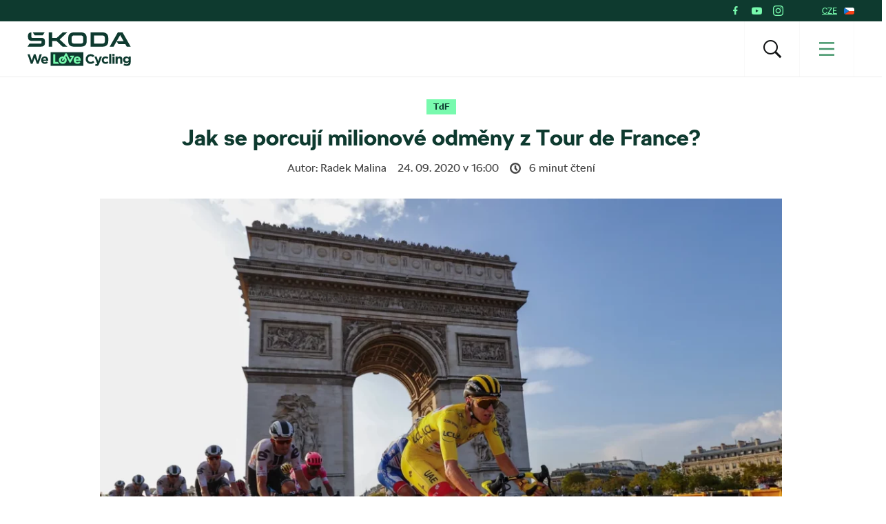

--- FILE ---
content_type: text/html; charset=UTF-8
request_url: https://www.welovecycling.com/cs/2020/09/24/jak-se-porcuji-milionove-odmeny-z-tour-de-france/
body_size: 27083
content:
<!doctype html>
<html lang="cs">
    <head>
    <meta charset="utf-8">
    <meta http-equiv="x-ua-compatible" content="ie=edge">
    <meta name="viewport" content="width=device-width, initial-scale=1">
        <link rel="apple-touch-icon" href="https://www.welovecycling.com/app/themes/skoda-wlc-theme/favicons/apple-touch-icon-57x57.png?v=1" sizes="57x57">
    <link rel="apple-touch-icon" href="https://www.welovecycling.com/app/themes/skoda-wlc-theme/favicons/apple-touch-icon-60x60.png?v=1" sizes="60x60">
    <link rel="apple-touch-icon" href="https://www.welovecycling.com/app/themes/skoda-wlc-theme/favicons/apple-touch-icon-72x72.png?v=1" sizes="72x72">
    <link rel="apple-touch-icon" href="https://www.welovecycling.com/app/themes/skoda-wlc-theme/favicons/apple-touch-icon-76x76.png?v=1" sizes="76x76">
    <link rel="apple-touch-icon" href="https://www.welovecycling.com/app/themes/skoda-wlc-theme/favicons/apple-touch-icon-114x114.png?v=1" sizes="114x114">
    <link rel="apple-touch-icon" href="https://www.welovecycling.com/app/themes/skoda-wlc-theme/favicons/apple-touch-icon-144x144.png?v=1" sizes="144x144">
    <link rel="apple-touch-icon" href="https://www.welovecycling.com/app/themes/skoda-wlc-theme/favicons/apple-touch-icon-180x180.png?v=1" sizes="180x180">
    <link rel="icon" type="image/png" href="https://www.welovecycling.com/app/themes/skoda-wlc-theme/favicons/favicon-16x16.png?v=1" sizes="16x16">
    <link rel="icon" type="image/png" href="https://www.welovecycling.com/app/themes/skoda-wlc-theme/favicons/favicon-32x32.png?v=1" sizes="32x32">
    <link rel="icon" type="image/png" href="https://www.welovecycling.com/app/themes/skoda-wlc-theme/favicons/favicon-194x194.png?v=1" sizes="194x194">
    <link rel="manifest" href="https://www.welovecycling.com/app/themes/skoda-wlc-theme/favicons/manifest.json?v=1">
    <link rel="mask-icon" href="https://www.welovecycling.com/app/themes/skoda-wlc-theme/favicons/safari-pinned-tab.svg?v=1">
    <link rel="shortcut icon" href="https://www.welovecycling.com/app/themes/skoda-wlc-theme/favicons/favicon.ico?v=1">
    <meta name="apple-mobile-web-app-title" content="Škoda We Love Cycling">
    <meta name="application-name" content="Škoda We Love Cycling">
    <meta name="msapplication-TileColor" content="#ffffff">
    <meta name="msapplication-TileImage" content="https://www.welovecycling.com/app/themes/skoda-wlc-theme/favicons/mstile-144x144.png?v=1">
    <meta name="msapplication-config" content="https://www.welovecycling.com/app/themes/skoda-wlc-theme/favicons/browserconfig.xml?v=1">
    <meta name="theme-color" content="#ffffff">
    <meta name='robots' content='index, follow, max-snippet:-1, max-image-preview:large, max-video-preview:-1' />
	<style>img:is([sizes="auto" i], [sizes^="auto," i]) { contain-intrinsic-size: 3000px 1500px }</style>
	    <script>(function(w,d,s,l,i){w[l]=w[l]||[];w[l].push({'gtm.start':new Date().getTime(),event:'gtm.js'});var f=d.getElementsByTagName(s)[0],j=d.createElement(s),dl=l!='dataLayer'?'&l='+l:'';j.async=true;j.src='https://www.googletagmanager.com/gtm.js?id='+i+dl;f.parentNode.insertBefore(j,f);})(window,document,'script','dataLayer','GTM-NM5X2RX');</script><meta name='legal-entity-id' content='260' />
<script async defer type='text/javascript' src='https://cross.skoda-auto.com/sdrive/endpoint.js?v=3'></script>
        <script type="application/ld+json">
            {"@context":"http:\/\/www.schema.org","@type":"Article","name":"Jak se porcuj\u00ed milionov\u00e9 odm\u011bny z\u00a0Tour de France?","url":"https:\/\/www.welovecycling.com\/cs\/2020\/09\/24\/jak-se-porcuji-milionove-odmeny-z-tour-de-france\/","mainEntityOfPage":"https:\/\/www.welovecycling.com\/cs\/2020\/09\/24\/jak-se-porcuji-milionove-odmeny-z-tour-de-france\/","author":{"@type":"Person","name":"Radek Malina"},"headline":"Jak se porcuj\u00ed milionov\u00e9 odm\u011bny z\u00a0Tour de France?","datePublished":"2020-09-24T18:00:41+02:00","image":["https:\/\/d2p6e6u75xmxt8.cloudfront.net\/13\/2020\/09\/poga\u010dar-colnago-bettiniphoto_0462494_1_originali-150x150.webp","https:\/\/d2p6e6u75xmxt8.cloudfront.net\/13\/2020\/09\/poga\u010dar-colnago-bettiniphoto_0462494_1_originali-300x200.webp","https:\/\/d2p6e6u75xmxt8.cloudfront.net\/13\/2020\/09\/poga\u010dar-colnago-bettiniphoto_0462494_1_originali-768x512.webp","https:\/\/d2p6e6u75xmxt8.cloudfront.net\/13\/2020\/09\/poga\u010dar-colnago-bettiniphoto_0462494_1_originali-1024x683.webp","https:\/\/d2p6e6u75xmxt8.cloudfront.net\/13\/2020\/09\/poga\u010dar-colnago-bettiniphoto_0462494_1_originali.webp","https:\/\/d2p6e6u75xmxt8.cloudfront.net\/13\/2020\/09\/poga\u010dar-colnago-bettiniphoto_0462494_1_originali.webp","https:\/\/d2p6e6u75xmxt8.cloudfront.net\/13\/2020\/09\/poga\u010dar-colnago-bettiniphoto_0462494_1_originali.webp","https:\/\/d2p6e6u75xmxt8.cloudfront.net\/13\/2020\/09\/poga\u010dar-colnago-bettiniphoto_0462494_1_originali.webp","https:\/\/d2p6e6u75xmxt8.cloudfront.net\/13\/2020\/09\/poga\u010dar-colnago-bettiniphoto_0462494_1_originali-272x182.webp"],"articleSection":["TdF"],"dateModified":"2020-09-24T11:50:18+02:00","publisher":{"@type":"Organization","name":"\u0160koda We Love Cycling","logo":{"@type":"ImageObject","url":"https:\/\/d2p6e6u75xmxt8.cloudfront.net\/assets\/26.1.2\/skoda-wlc-theme\/dist\/images\/site-logo.png"}},"articleBody":"Nejslavn\u011bj\u0161\u00ed, nejv\u011bt\u0161\u00ed, nejsledovan\u011bj\u0161\u00ed! Tour de France je minulost\u00ed. Sv\u011bt profesion\u00e1ln\u00ed cyklistiky si zhluboka oddechl, proto\u017ee Star\u00e1 d\u00e1ma byla v\u00a0sezon\u011b poznamenan\u00e9 pandemi\u00ed koronavirem kl\u00ed\u010dem k\u00a0zachov\u00e1n\u00ed existence. Mezi \u0161\u0165astn\u011bj\u0161\u00ed, respektive \u00fasp\u011b\u0161n\u011bj\u0161\u00ed pak po\u0159adatel\u00e9 po fin\u00e1lov\u00e9m dojezdu v\u00a0Pa\u0159\u00ed\u017ei rozd\u011blili \u00factyhodn\u00e9 odm\u011bny. Celkem 62 milion\u016f korun.\nNejv\u011bt\u0161\u00ed pr\u00e9mie pochopiteln\u011b p\u0159ipadla nov\u00e9mu dr\u017eiteli \u017elut\u00e9ho dresu. Slovinec Tadej Poga\u010dar z formace UAE Emirates absolutn\u00edm prvenstv\u00edm zajistil pro t\u00fdmovou kasu 500 000 eur, tedy v p\u0159epo\u010dtu 13 500 000 korun. Druh\u00fd v po\u0159ad\u00ed Slovinec Primo\u017e Rogli\u010d bral jako bolestn\u00e9 200 tis\u00edc eur, t\u0159et\u00ed Australan Richie Porte se t\u011b\u0161il na bonus sto tis\u00edc eur.\nPoga\u010dar vyd\u011blal p\u0159es 15 milion\u016f korun\nZa t\u0159i v\u00edt\u011bzstv\u00ed v\u00a0etap\u011b pak Poga\u010dar\u016fv t\u00fdm z\u00edskal v\u017edy 11\u00a0000 eur, tedy dal\u0161\u00edch 891 tis\u00edc korun. Ekonomick\u00fd p\u0159\u00ednos dvaadvacetilet\u00e9ho Slovince byl v\u0161ak mnohem v\u00fdrazn\u011bj\u0161\u00ed. Na \u00fa\u010det t\u00fdmu toti\u017e putovalo mimo jin\u00fdch je\u0161t\u011b 5500 eur za druh\u00e9 m\u00edsto ve \u010dtvrt\u00e9 etap\u011b, dal\u0161\u00edch 2800 eur za t\u0159et\u00ed m\u00edsto v\u00a0sedmn\u00e1ct\u00e9 etap\u011b a 830 eur za p\u00e1tou p\u0159\u00ed\u010dku z\u00a0osmn\u00e1ct\u00e9 etap\u011b.\nKa\u017ed\u00fd den bere odm\u011bnu je\u0161t\u011b dvac\u00e1t\u00fd mu\u017e etapy, by\u0165 jenom 300 eur. Celkem za etapov\u00e1 um\u00edst\u011bn\u00ed organiz\u00e1to\u0159i mezi cyklisty rozd\u011bl\u00ed 601\u00a0650 eur, tedy 16 milion\u016f 250 tis\u00edc korun. Dal\u0161\u00edch 500 eur je denn\u011b ur\u010deno mu\u017ei v\u00a0Maillot jaune.\nTadej Poga\u010dar v z\u00e1v\u011bre\u010dn\u00e9 etap\u011b Tour de France 2020. Foto: bettiniphoto\/colnago\nPoga\u010dar v\u0161ak vyd\u011blal mnohem v\u00edce. P\u0159edvedl toti\u017e nev\u00eddanou dominanci, kterou se od doby Eddyho Merckxe v sedmdes\u00e1t\u00fdch letech nemohl nikdo chlubit. V Pa\u0159\u00ed\u017ei byl na nejvy\u0161\u0161\u00edm stupni je\u0161t\u011b v punt\u00edkat\u00e9m dresu pro kr\u00e1le vrcha\u0159sk\u00e9 sout\u011b\u017ee a b\u00edl\u00e9m dresu pro v\u00edt\u011bze sout\u011b\u017ee o nejlep\u0161\u00edho jezdce do p\u011btadvaceti let.\nV sou\u010dtu tedy jen za tato \u201edopl\u0148kov\u00e1\u201c podium na Champs-\u00c9lys\u00e9es inkasoval dal\u0161\u00edch 45 tis\u00edc eur, tedy 1 215 tis\u00edc korun.\nBennett vyspurtoval po\u0159\u00e1dn\u00fd bal\u00edk\nSpeci\u00e1ln\u00ed prize money inkasovali i sprinte\u0159i. Za triumf v pr\u00e9mii b\u011bhem etapy bylo 1500 eur, za druh\u00e9 m\u00edsto 1000 eur, za t\u0159et\u00ed p\u0159\u00ed\u010dku 500 eur. Za ka\u017ed\u00fd den v zelen\u00e9m trikotu inkasuje jeho dr\u017eitel, respektive t\u00fdm 300 eur.\n\n        \n        TdF\n    \n    \n        \n            Tadej Poga\u010dar, vl\u00e1dce Tour de France z\u00a0nov\u00e9 generace. \u00datok je jeho mantra\n        \n    \n    \n\nKdy\u017e pak v Pa\u0159\u00ed\u017ei na p\u00f3diu v zelen\u00e9m trikotu nov\u00e9ho \u0161ampiona bodovac\u00ed sout\u011b\u017ee st\u00e1l Sam Bennett, jeho st\u00e1j Deceuninck Quick Step se mohla t\u011b\u0161it na 25 tis\u00edc eur, tedy 675 tis\u00edc korun. Druh\u00fd mu\u017e absolutn\u00ed bitvy o zelen\u00fd trikot si p\u0159ipsal 15 tis\u00edc eur, t\u0159et\u00ed v po\u0159ad\u00ed bral deset tis\u00edc.\nSam Bennett se stal kr\u00e1lem bodovac\u00ed sout\u011b\u017ee Tour de France 2020. Foto: Tim De Waele\/Getty-Images\/Deceuninck Quick Step\nBez odm\u011bny pochopiteln\u011b nez\u016fstali ani vrcha\u0159i. Ka\u017ed\u00fd den v\u00a0punt\u00edkat\u00e9m trikotu znamen\u00e1 300 eur. Absolutn\u00ed v\u00edt\u011bz vrcha\u0159sk\u00e9 sout\u011b\u017ee bral v\u00a0Pa\u0159\u00ed\u017ei 25 tis\u00edc eur. Poga\u010darovi se tak n\u00e1ramn\u011b vyplatilo, \u017ee v\u00a0\u010dasovce b\u011bhem p\u0159edposledn\u00edho dne let\u011bl na Planinu kr\u00e1sn\u00fdch d\u00edvek nejrychleji z\u00a0cel\u00e9ho pelotonu. Sesadil tak z\u00a0pozice kr\u00e1le hor Carapaze z\u00a0Ineosu.\nL\u00f3pez z\u00edskal cenu Henriho Desgrange\nDruh\u00fd v celkov\u00e9m po\u0159ad\u00ed vrcha\u0159sk\u00e9 sout\u011b\u017ee bral 15 tis\u00edc eur, t\u0159et\u00ed 10 tis\u00edc eur. Na sv\u00e9 si v\u0161ak \u201ehorsk\u00e9 blechy\u201c p\u0159i\u0161ly i b\u011bhem jednotliv\u00fdch etap. Za triumf v pr\u00e9mii \u010dtvrt\u00e9 kategorie bylo 200 eur, za v\u00edt\u011bzstv\u00ed v pr\u00e9mii t\u0159et\u00ed kategorie bral cyklista 300 eur.\n\n        \n        TdF\n    \n    \n        \n            Krev, zlomeniny, krv\u00e1cen\u00ed do mozku. Drsn\u00e1 Tour de France\n        \n    \n    \n\nTriumf ve vrcha\u0159sk\u00e9 pr\u00e9mii druh\u00e9 kategorie znamenal 500 eur, druh\u00fd v po\u0159ad\u00ed bral polovinu. Triumf ve vrcha\u0159sk\u00e9 pr\u00e9mii 1. kategorie zajistil 650 eur, druh\u00fd na vrcholu inkasoval 400 eur, t\u0159et\u00ed 150 eur. Celkem bylo takov\u00fdch pr\u00e9mii 16!\nNa p\u011bti horsk\u00fdch pr\u00e9mi\u00edch mimo\u0159\u00e1dn\u00e9 kategorie pak nejrychlej\u0161\u00ed mu\u017e pelotonu z\u00edskal 800 eur, druh\u00fd v\u00a0po\u0159ad\u00ed 450 eur, t\u0159et\u00ed 300 eur.\nMiguel \u00c1ngel L\u00f3pez, kolumbijsk\u00fd cyklista t\u00fdmu Astana, slav\u00ed triumf na Col de La Loze. Foto: instagram\nSpeci\u00e1ln\u00ed bonus pak byl p\u0159ipraven pro v\u00edt\u011bze ceny Henriho Desgrange ud\u011blen\u00e9 ka\u017edoro\u010dn\u011b pro nejrychlej\u0161\u00edho mu\u017ee nejvy\u0161\u0161\u00edho bodu z\u00e1vodu, j\u00edm\u017e byl v\u00a0leto\u0161n\u00edm ro\u010dn\u00edku Col de La Loze v\u00a017 etap\u011b. Kolumbijec Miguel \u00c1ngel L\u00f3pez kter\u00fd do v\u00fd\u0161ky 2302 metr\u016f nad mo\u0159em vystoupal nejrychleji, bral 5 tis\u00edc eur.\nPoga\u010dar notn\u011b vyd\u011blal i d\u00edky sout\u011b\u017ei pro nejlep\u0161\u00edho jezdce do p\u011btadvaceti let. Nejrychlej\u0161\u00ed mlad\u00fd mu\u017e etapy toti\u017e inkasuje denn\u011b 500 eur, 300 eur je za den v\u00a0b\u00edl\u00e9m dresu. Pro celkov\u00e9ho v\u00edt\u011bze sout\u011b\u017ee je pak u\u017e zm\u00edn\u011bn\u00fdch 20 tis\u00edc eur, druh\u00fd v\u00a0po\u0159ad\u00ed bral 15 tis\u00edc, t\u0159et\u00ed deset tis\u00edc.\nNa sv\u00e9 si p\u0159i\u0161el i Movistar a Hirschi jako nejv\u011bt\u0161\u00ed bojovn\u00edk\nBez odm\u011bny pochopiteln\u011b nez\u016fstal ani nejlep\u0161\u00ed t\u00fdm cel\u00e9ho z\u00e1vodu, j\u00edm\u017e byl Movistar. Za prvn\u00ed m\u00edsto v\u00a0sout\u011b\u017ei bral 50 tis\u00edc eur, pro druhou nejlep\u0161\u00ed formaci bylo t\u0159icet tis\u00edc, t\u0159et\u00ed v\u00a0po\u0159ad\u00ed bral dvacet tis\u00edc. Za pr\u016fb\u011b\u017en\u00e9 veden\u00ed v\u00a0sout\u011b\u017ei inkasoval t\u00fdm 2800 eur.\nAni \u010derven\u00e9 \u010d\u00edslo, je\u017e vozil ka\u017ed\u00fd den nejv\u011bt\u0161\u00ed bojovn\u00edk p\u0159ede\u0161l\u00e9 etapy, je finan\u010dn\u011b ocen\u011bno. Jeho nositel inkasoval 2000 eur. Celkov\u00fd v\u00edt\u011bz sout\u011b\u017ee o nejv\u011bt\u0161\u00edho bojovn\u00edka, j\u00edm\u017e byl \u0160v\u00fdcar Marc Hirschi z\u00a0t\u00fdmu Sunweb pak vyd\u011blal 20 tis\u00edc eur.\nMarc Hirschi z t\u00fdmu Sunweb s trofej\u00ed pro nejv\u011bt\u0161\u00edho bojovn\u00edka Tour de France 2020. Foto: instagram\nNen\u00ed \u017e\u00e1dn\u00fdm tajemstv\u00edm, \u017ee finance vyd\u011blan\u00e9 b\u011bhem z\u00e1vodu putuj\u00ed na jednu \u201ehromadu\u201c a n\u00e1sledn\u011b se d\u011bl\u00ed rovn\u00fdm d\u00edlem mezi v\u0161echny z\u00fa\u010dastn\u011bn\u00e9 v\u010detn\u011b mechanik\u016f, mas\u00e9r\u016f \u010di fyzioterapeut\u016f. A jakkoliv se m\u016f\u017ee bal\u00edk rozd\u011blovan\u00fd organiz\u00e1tory Tour de France zd\u00e1t z\u00e1vratn\u00fd, jde vlastn\u011b o drobn\u00e9.\nKa\u017ed\u00fd t\u00fdm m\u00e1 toti\u017e v kontraktech se sponzory speci\u00e1ln\u00ed bonusy pr\u00e1v\u011b pro p\u0159\u00edpad v\u00edt\u011bzstv\u00ed v nejslavn\u011bj\u0161\u00edm z\u00e1vod\u011b planety \u010di jeho d\u00edl\u010d\u00edch sout\u011b\u017e\u00edch, kde se i p\u0159es pandemii koronaviru jedn\u00e1 o poh\u00e1dkov\u00e9 sumy."}        </script>
        <link rel="alternate" href="https://welovecycling.skoda.be/fr" hreflang="be-fr" />
    <link rel="alternate" href="https://welovecycling.skoda.be/nl" hreflang="be-nl" />
    
	<!-- This site is optimized with the Yoast SEO Premium plugin v25.3 (Yoast SEO v25.9) - https://yoast.com/wordpress/plugins/seo/ -->
	<title>Jak se porcují milionové odměny z Tour de France? | Škoda We Love Cycling - Česká republika</title>
	<link rel="canonical" href="https://www.welovecycling.com/cs/2020/09/24/jak-se-porcuji-milionove-odmeny-z-tour-de-france/" />
	<meta property="og:locale" content="cs_CZ" />
	<meta property="og:type" content="article" />
	<meta property="og:title" content="Jak se porcují milionové odměny z Tour de France?" />
	<meta property="og:description" content="Nejslavnější, největší, nejsledovanější! Tour de France je minulostí. Svět profesionální cyklistiky si zhluboka oddechl, protože Stará dáma byla v sezoně poznamenané [&hellip;]" />
	<meta property="og:url" content="https://www.welovecycling.com/cs/2020/09/24/jak-se-porcuji-milionove-odmeny-z-tour-de-france/" />
	<meta property="og:site_name" content="Škoda We Love Cycling - Česká republika" />
	<meta property="article:published_time" content="2020-09-24T16:00:41+00:00" />
	<meta property="og:image" content="https://d2p6e6u75xmxt8.cloudfront.net/13/2020/09/pogačar-colnago-bettiniphoto_0462494_1_originali.webp" />
	<meta property="og:image:width" content="1368" />
	<meta property="og:image:height" content="912" />
	<meta property="og:image:type" content="image/webp" />
	<meta name="twitter:card" content="summary_large_image" />
	<meta name="twitter:label1" content="Written by" />
	<meta name="twitter:data1" content="Radek Malina" />
	<meta name="twitter:label2" content="Est. reading time" />
	<meta name="twitter:data2" content="6" />
	<script type="application/ld+json" class="yoast-schema-graph">{"@context":"https://schema.org","@graph":[{"@type":"WebPage","@id":"https://www.welovecycling.com/cs/2020/09/24/jak-se-porcuji-milionove-odmeny-z-tour-de-france/","url":"https://www.welovecycling.com/cs/2020/09/24/jak-se-porcuji-milionove-odmeny-z-tour-de-france/","name":"Jak se porcují milionové odměny z Tour de France? | Škoda We Love Cycling - Česká republika","isPartOf":{"@id":"https://www.welovecycling.com/cs/#website"},"primaryImageOfPage":{"@id":"https://www.welovecycling.com/cs/2020/09/24/jak-se-porcuji-milionove-odmeny-z-tour-de-france/#primaryimage"},"image":{"@id":"https://www.welovecycling.com/cs/2020/09/24/jak-se-porcuji-milionove-odmeny-z-tour-de-france/#primaryimage"},"thumbnailUrl":"https://d2p6e6u75xmxt8.cloudfront.net/13/2020/09/pogačar-colnago-bettiniphoto_0462494_1_originali.webp","datePublished":"2020-09-24T16:00:41+00:00","author":{"@id":""},"inLanguage":"cs","potentialAction":[{"@type":"ReadAction","target":["https://www.welovecycling.com/cs/2020/09/24/jak-se-porcuji-milionove-odmeny-z-tour-de-france/"]}]},{"@type":"ImageObject","inLanguage":"cs","@id":"https://www.welovecycling.com/cs/2020/09/24/jak-se-porcuji-milionove-odmeny-z-tour-de-france/#primaryimage","url":"https://d2p6e6u75xmxt8.cloudfront.net/13/2020/09/pogačar-colnago-bettiniphoto_0462494_1_originali.webp","contentUrl":"https://d2p6e6u75xmxt8.cloudfront.net/13/2020/09/pogačar-colnago-bettiniphoto_0462494_1_originali.webp","width":1368,"height":912,"caption":"Tadej Pogačar v závěrečné etapě Tour de France 2020. Foto: bettiniphoto/colnago"},{"@type":"WebSite","@id":"https://www.welovecycling.com/cs/#website","url":"https://www.welovecycling.com/cs/","name":"Škoda We Love Cycling - Česká republika","description":"WeLoveCycling.cz je online magazín, který vám pravidelně přináší rady a tipy, zajímavé články, videa a jedinečné reportáže ze světa cyklistiky.","potentialAction":[{"@type":"SearchAction","target":{"@type":"EntryPoint","urlTemplate":"https://www.welovecycling.com/cs/?s={search_term_string}"},"query-input":{"@type":"PropertyValueSpecification","valueRequired":true,"valueName":"search_term_string"}}],"inLanguage":"cs"},{"@type":"Person","@id":"","url":"https://www.welovecycling.com/cs/author/"}]}</script>
	<!-- / Yoast SEO Premium plugin. -->


<link rel='dns-prefetch' href='//d2p6e6u75xmxt8.cloudfront.net' />
<link rel='dns-prefetch' href='//www.google.com' />
<link rel='stylesheet' id='ys/main-css' href='https://d2p6e6u75xmxt8.cloudfront.net/assets/26.1.2/skoda-wlc-theme/dist/styles/main.css' type='text/css' media='all' />
<link rel='stylesheet' id='lite-css-css' href='https://d2p6e6u75xmxt8.cloudfront.net/assets/26.1.2/skoda-wlc-theme/dist/styles/lite.css?ver=6.8.3' type='text/css' media='all' />
<link rel='stylesheet' id='elasticpress-related-posts-block-css' href='https://www.welovecycling.com/app/mu-plugins/elasticpress/dist/css/related-posts-block-styles.min.css?ver=3.6.6' type='text/css' media='all' />
<link rel='stylesheet' id='avenga-wpforms-styles-css' href='https://www.welovecycling.com/app/mu-plugins/avenga-wpforms-styles/style.css?ver=0.0.2' type='text/css' media='all' />
<link rel='stylesheet' id='ys-youtube-nocookie-css' href='https://www.welovecycling.com/app/mu-plugins/ys-youtube-nocookie/youtube-nocookie.css?ver=0.1.1' type='text/css' media='all' />
<link rel='stylesheet' id='ys/fonts-css' href='https://d2p6e6u75xmxt8.cloudfront.net/assets/26.1.2/skoda-wlc-theme/dist/styles/fonts.css' type='text/css' media='all' />
<link rel='stylesheet' id='ys_wp_plugin_skoda_banner_assets_publicassets_public_css-css' href='https://www.welovecycling.com/app/mu-plugins/skoda-banner/assets/dist/2193f05e2683baa4f517.css?ver=6.8.3' type='text/css' media='all' />
<script type="text/javascript" id="ys_wp_plugin_skoda_analytics_assets_publicassets_js-js-extra">
/* <![CDATA[ */
var ys_wp_plugin_skoda_analytics_assets_publicassets_js = {"debug":"","page":{"name":"Jak se porcuj\u00ed milionov\u00e9 odm\u011bny z\u00a0Tour de France? | \u0160koda We Love Cycling - \u010cesk\u00e1 republika","language":"cs-cz","type":"Article","labels":{"categories":["TdF"],"global":["Cycling"]}},"importerBid":"260"};
/* ]]> */
</script>
<script defer async type="text/javascript" src="https://www.welovecycling.com/app/mu-plugins/skoda-analytics/assets/dist/cb3c6d0b10cdd78e6b91.js?ver=6.8.3" id="ys_wp_plugin_skoda_analytics_assets_publicassets_js-js"></script>
<script defer async type="text/javascript" src="https://d2p6e6u75xmxt8.cloudfront.net/assets/26.1.2/skoda-wlc-theme/dist/scripts/init.js?ver=6.8.3" id="init-js-js"></script>
<script type="text/javascript" id="ys-wp-data-store-js-extra">
/* <![CDATA[ */
var dataStore = {"storageCookieName":"b3740f9bcbfc72e2347042b58109669f"};
/* ]]> */
</script>
<script type="text/javascript" src="https://www.welovecycling.com/app/mu-plugins/data-store/js/dist/226370971fc7b079d011.js?ver=6.8.3" id="ys-wp-data-store-js"></script>
<script defer async type="text/javascript" src="https://www.google.com/recaptcha/api.js?onload=recaptchaLoaded&amp;render=explicit&amp;ver=6.8.3" id="google-recaptcha-js"></script>
<link rel="https://api.w.org/" href="https://www.welovecycling.com/cs/wp-json/" /><link rel="alternate" title="JSON" type="application/json" href="https://www.welovecycling.com/cs/wp-json/wp/v2/posts/9924" /><link rel="alternate" title="oEmbed (JSON)" type="application/json+oembed" href="https://www.welovecycling.com/cs/wp-json/oembed/1.0/embed?url=https%3A%2F%2Fwww.welovecycling.com%2Fcs%2F2020%2F09%2F24%2Fjak-se-porcuji-milionove-odmeny-z-tour-de-france%2F" />
<link rel="alternate" title="oEmbed (XML)" type="text/xml+oembed" href="https://www.welovecycling.com/cs/wp-json/oembed/1.0/embed?url=https%3A%2F%2Fwww.welovecycling.com%2Fcs%2F2020%2F09%2F24%2Fjak-se-porcuji-milionove-odmeny-z-tour-de-france%2F&#038;format=xml" />
    <meta property="og:image" content="https://d2p6e6u75xmxt8.cloudfront.net/13/2020/09/pogačar-colnago-bettiniphoto_0462494_1_originali.webp">
    <meta property="og:image:width" content="1368">
    <meta property="og:image:height" content="912">
    <style id="skoda-banners-inline">.banner-min-height{min-height:0px}@media(min-width:768px){.banner-min-height{min-height:0px}}@media(min-width:1024px){.banner-min-height{min-height:0px}}.sidebar .banner-min-height{min-height:0px}@media(min-width:768px){.sidebar .banner-min-height{min-height:0px}}@media(min-width:1024px){.sidebar .banner-min-height{min-height:0px}}</style><style id="wpforms-css-vars-root">
				:root {
					--wpforms-field-border-radius: 3px;
--wpforms-field-border-style: solid;
--wpforms-field-border-size: 1px;
--wpforms-field-background-color: #ffffff;
--wpforms-field-border-color: rgba( 0, 0, 0, 0.25 );
--wpforms-field-border-color-spare: rgba( 0, 0, 0, 0.25 );
--wpforms-field-text-color: rgba( 0, 0, 0, 0.7 );
--wpforms-field-menu-color: #ffffff;
--wpforms-label-color: rgba( 0, 0, 0, 0.85 );
--wpforms-label-sublabel-color: rgba( 0, 0, 0, 0.55 );
--wpforms-label-error-color: #d63637;
--wpforms-button-border-radius: 3px;
--wpforms-button-border-style: none;
--wpforms-button-border-size: 1px;
--wpforms-button-background-color: #066aab;
--wpforms-button-border-color: #066aab;
--wpforms-button-text-color: #ffffff;
--wpforms-page-break-color: #066aab;
--wpforms-background-image: none;
--wpforms-background-position: center center;
--wpforms-background-repeat: no-repeat;
--wpforms-background-size: cover;
--wpforms-background-width: 100px;
--wpforms-background-height: 100px;
--wpforms-background-color: rgba( 0, 0, 0, 0 );
--wpforms-background-url: none;
--wpforms-container-padding: 0px;
--wpforms-container-border-style: none;
--wpforms-container-border-width: 1px;
--wpforms-container-border-color: #000000;
--wpforms-container-border-radius: 3px;
--wpforms-field-size-input-height: 43px;
--wpforms-field-size-input-spacing: 15px;
--wpforms-field-size-font-size: 16px;
--wpforms-field-size-line-height: 19px;
--wpforms-field-size-padding-h: 14px;
--wpforms-field-size-checkbox-size: 16px;
--wpforms-field-size-sublabel-spacing: 5px;
--wpforms-field-size-icon-size: 1;
--wpforms-label-size-font-size: 16px;
--wpforms-label-size-line-height: 19px;
--wpforms-label-size-sublabel-font-size: 14px;
--wpforms-label-size-sublabel-line-height: 17px;
--wpforms-button-size-font-size: 17px;
--wpforms-button-size-height: 41px;
--wpforms-button-size-padding-h: 15px;
--wpforms-button-size-margin-top: 10px;
--wpforms-container-shadow-size-box-shadow: none;

				}
			</style></head>
    <body class="wp-singular post-template-default single single-post postid-9924 single-format-standard wp-theme-skoda-wlc-theme site-cs jak-se-porcuji-milionove-odmeny-z-tour-de-france sidebar-shown" data-culture="cs-cz">
        <noscript><iframe src="https://www.googletagmanager.com/ns.html?id=GTM-NM5X2RX" height="0" width="0" style="display:none;visibility:hidden"></iframe></noscript>    <script>!function(e){var t=e.getElementsByTagName("script"),n=t[t.length-1],s=new XMLHttpRequest;s.onload=function(){var t=e.createElement("div");t.innerHTML=this.responseText,t.style.height="0",t.style.width="0",t.style.absolute="absolute",t.style.visibility="hidden",n.parentNode.insertBefore(t,n)},s.open("GET","https://d2p6e6u75xmxt8.cloudfront.net/assets/26.1.2/skoda-wlc-theme/dist/images/icons/svgstore.svg",!0),s.send()}(document);</script>
        <header class="header">
        <div class="toolbar">
            <div class="container">
                <div class="toolbar__panel">
                    <div class="toolbar__content">
                        <ul class="toolbar__items">
                                                                                        <li class="toolbar__socials">
                                    <ul class="toolbar__socials-items">
                                        <li><a href="https://www.facebook.com/welovecycling.cz/" target="_blank"><i class="icon icon-facebook"></i></a></li><li><a href="https://www.youtube.com/channel/UCYlNU_TDYjSiCFOvRXL6atw" target="_blank"><i class="icon icon-youtube"></i></a></li><li><a href="https://instagram.com/WeLoveCycling.cz" target="_blank"><i class="icon icon-instagram"></i></a></li>                                    </ul>
                                </li>
                                                        <li class="js-toolbar__country">
                                <span class="js-toolbar__country__label">CZE</span><svg class="js-toolbar__country__flag toolbar__flag font-icon"><use href="#flag_cze" xlink:href="#flag_cze"></use></svg>                            </li>
                        </ul>

                        <div class="toolbar__dropdowns">
                                                        <div class="toolbar__country">
                                <div class="toolbar__country-left"></div>
                                <div class="toolbar__country-wrapper">
                                    <ul>
                                                                                    <li>
                                                <a href="/wide/" title="Škoda We Love Cycling">
                                                    <div class='toolbar__country-name'>Global</div>
                                                    <svg class="toolbar__flag font-icon"><use href="#globe" xlink:href="#globe"></use></svg>                                                </a>
                                            </li>
                                                                                        <li>
                                                <a href="https://welovecycling.skoda.be" title="Belgium">
                                                    <div class='toolbar__country-name'>Bel</div>
                                                    <svg class="toolbar__flag font-icon"><use href="#flag_bel" xlink:href="#flag_bel"></use></svg>                                                </a>
                                            </li>
                                                                                        <li>
                                                <a href="/dk/" title="Škoda We Love Cycling - Danmark">
                                                    <div class='toolbar__country-name'>DEN</div>
                                                    <svg class="toolbar__flag font-icon"><use href="#flag_den" xlink:href="#flag_den"></use></svg>                                                </a>
                                            </li>
                                                                                        <li>
                                                <a href="/de/" title="Škoda We Love Cycling - Deutschland">
                                                    <div class='toolbar__country-name'>DEU</div>
                                                    <svg class="toolbar__flag font-icon"><use href="#flag_deu" xlink:href="#flag_deu"></use></svg>                                                </a>
                                            </li>
                                                                                        <li>
                                                <a href="/ee/" title="Škoda We Love Cycling - Estonia">
                                                    <div class='toolbar__country-name'>EST</div>
                                                    <svg class="toolbar__flag font-icon"><use href="#flag_est" xlink:href="#flag_est"></use></svg>                                                </a>
                                            </li>
                                                                                        <li>
                                                <a href="/es/" title="Škoda We Love Cycling - Spain">
                                                    <div class='toolbar__country-name'>ESP</div>
                                                    <svg class="toolbar__flag font-icon"><use href="#flag_esp" xlink:href="#flag_esp"></use></svg>                                                </a>
                                            </li>
                                                                                        <li>
                                                <a href="https://skodawelovecycling.fr" title="France">
                                                    <div class='toolbar__country-name'>Fra</div>
                                                    <svg class="toolbar__flag font-icon"><use href="#flag_fra" xlink:href="#flag_fra"></use></svg>                                                </a>
                                            </li>
                                                                                        <li>
                                                <a href="/gr/" title="Škoda We Love Cycling - Greece">
                                                    <div class='toolbar__country-name'>GRC</div>
                                                    <svg class="toolbar__flag font-icon"><use href="#flag_grc" xlink:href="#flag_grc"></use></svg>                                                </a>
                                            </li>
                                                                                        <li>
                                                <a href="/ie/" title="Škoda We Love Cycling - Ireland">
                                                    <div class='toolbar__country-name'>IRE</div>
                                                    <svg class="toolbar__flag font-icon"><use href="#flag_ire" xlink:href="#flag_ire"></use></svg>                                                </a>
                                            </li>
                                                                                        <li>
                                                <a href="/hu/" title="Škoda We Love Cycling - Magyarország">
                                                    <div class='toolbar__country-name'>HUN</div>
                                                    <svg class="toolbar__flag font-icon"><use href="#flag_hun" xlink:href="#flag_hun"></use></svg>                                                </a>
                                            </li>
                                                                                        <li>
                                                <a href="/nl/" title="Škoda - We Love Cycling - Netherland">
                                                    <div class='toolbar__country-name'>NLD</div>
                                                    <svg class="toolbar__flag font-icon"><use href="#flag_nld" xlink:href="#flag_nld"></use></svg>                                                </a>
                                            </li>
                                                                                        <li>
                                                <a href="/no/" title="Škoda We Love Cycling - Norge">
                                                    <div class='toolbar__country-name'>NOR</div>
                                                    <svg class="toolbar__flag font-icon"><use href="#flag_nor" xlink:href="#flag_nor"></use></svg>                                                </a>
                                            </li>
                                                                                        <li>
                                                <a href="/pl/" title="Škoda We Love Cycling - Poland">
                                                    <div class='toolbar__country-name'>POL</div>
                                                    <svg class="toolbar__flag font-icon"><use href="#flag_pol" xlink:href="#flag_pol"></use></svg>                                                </a>
                                            </li>
                                                                                        <li>
                                                <a href="/sk/" title="Škoda We Love Cycling Slovensko">
                                                    <div class='toolbar__country-name'>SVK</div>
                                                    <svg class="toolbar__flag font-icon"><use href="#flag_svk" xlink:href="#flag_svk"></use></svg>                                                </a>
                                            </li>
                                                                                        <li>
                                                <a href="/se/" title="Škoda - We Love Cycling - Sweden">
                                                    <div class='toolbar__country-name'>SWE</div>
                                                    <svg class="toolbar__flag font-icon"><use href="#flag_swe" xlink:href="#flag_swe"></use></svg>                                                </a>
                                            </li>
                                                                                        <li>
                                                <a href="/uk/" title="Škoda We Love Cycling  - United Kingdom">
                                                    <div class='toolbar__country-name'>GBR</div>
                                                    <svg class="toolbar__flag font-icon"><use href="#flag_gbr" xlink:href="#flag_gbr"></use></svg>                                                </a>
                                            </li>
                                                                                </ul>
                                </div>
                            </div>
                        </div>
                    </div>
                </div>
            </div>
        </div>
        <nav class='sa-menu' role='navigation'>
    <div class='sa-menu__scroller'>
        <div class='container sa-menu__navbar-container'>
            <header class='sa-menu__navbar'>
                <a href='https://www.welovecycling.com/cs/' title='Škoda We Love Cycling - Česká republika' class='sa-menu__navbar__item'>
                    <svg class='sa-menu__logo sa-menu_logo-main' xmlns="http://www.w3.org/2000/svg" fill="none" viewBox="0 0 150 49">
                        <path fill="#0E3A2F" d="m0 20.68 2.77-4.38h16.06c.9 0 1.5-.59 1.5-1.49v-2.53H6.53C2.4 12.28.6 10.48.6 6.49V4.77C.6 1.8 2.37 0 5.18 0h.32v6.41c0 .9.6 1.49 1.5 1.49h13.37c3.05 0 4.87 1.8 4.87 4.73v2.26c0 3.87-1.94 5.79-5.94 5.79H0Zm96.4-4.46h12.41c2.06 0 3.36-1.25 3.36-3.2V7.66c0-1.95-1.3-3.2-3.36-3.2H96.4v11.76Zm-5 4.46V0h17.53c5.22 0 8.23 2.97 8.23 7.9v4.88c0 4.93-3 7.9-8.23 7.9H91.41Zm-24.2-4.46h10.48c1.9 0 3.13-1.17 3.13-3V7.46c0-1.84-1.23-3.01-3.13-3.01H67.2c-1.9 0-3.12 1.17-3.12 3v5.75c0 1.84 1.22 3.01 3.12 3.01Zm10.6 4.46H67.08c-5.06 0-7.99-2.9-7.99-7.7V7.7c0-4.8 2.93-7.7 8-7.7H77.8c5.06 0 7.99 2.9 7.99 7.7v5.28c0 4.8-2.93 7.7-7.99 7.7Zm41.45 0L131 0h6.92l11.75 20.68h-5.7l-2.01-3.56h-10.01l-2.7-4.22-4.42 7.78h-5.58Zm10.13-8.02h10.05l-5.03-8.79-5.02 8.8ZM10.4 4.3 7.56 0h17.2L22 4.3H10.4Zm20.37 16.38V0h4.99v8.05h6.6L50.94 0h6.6l-10.9 10.28 11.1 10.4h-7l-8.58-8.17h-6.4v8.17h-4.99ZM17.55 31.83l-2.83 9.12-3.05-9.15H9.1l-3.06 9.15-2.82-9.12H0L4.66 45.4h2.6l3.08-8.8 3.08 8.8h2.61l4.66-13.56h-3.14Zm12.46 8.62c0-2.94-1.6-5.63-5.12-5.63-3.06 0-5.2 2.43-5.2 5.4v.04c0 3.17 2.34 5.36 5.5 5.36 1.9 0 3.31-.74 4.3-1.94l-1.71-1.49a3.46 3.46 0 0 1-2.55 1.06c-1.34 0-2.28-.69-2.57-2.03h7.31c.03-.27.04-.54.04-.77m-7.4-1.06c.24-1.34 1.05-2.21 2.28-2.21 1.24 0 2.04.89 2.22 2.2h-4.5ZM133.92 34.82c-1.51 0-2.4.79-3.08 1.66v-1.47h-2.98V45.4h2.98V39.6c0-1.4.73-2.11 1.86-2.11 1.14 0 1.8.72 1.8 2.11v5.79h2.99v-6.72c0-2.38-1.32-3.85-3.57-3.85m12.76.2v1.35a4.28 4.28 0 0 0-3.39-1.55 4.6 4.6 0 0 0-4.67 4.84v.04a4.58 4.58 0 0 0 4.67 4.83c1.59 0 2.55-.63 3.44-1.68v.5c0 1.86-.97 2.83-3 2.83-1.4 0-2.48-.35-3.56-.95l-1.02 2.2c1.34.7 2.94 1.1 4.65 1.1 2.04 0 3.55-.43 4.53-1.4.88-.87 1.33-2.23 1.33-4.08V35h-2.98Zm.05 4.68c0 1.41-1.12 2.4-2.57 2.4-1.45 0-2.55-.97-2.55-2.4v-.04c0-1.41 1.1-2.4 2.55-2.4 1.45 0 2.57.99 2.57 2.4v.04Zm-33.47 3.38c-1.63 0-2.67-1.27-2.67-2.86v-.04c0-1.53 1.06-2.82 2.55-2.82 1.07 0 1.73.44 2.4 1.14l1.82-1.94a5.19 5.19 0 0 0-4.2-1.74 5.36 5.36 0 0 0-5.51 5.4v.04a5.33 5.33 0 0 0 5.47 5.36c2.1 0 3.28-.8 4.3-1.9l-1.75-1.74c-.72.68-1.41 1.1-2.41 1.1m-8.4-8.07-2.3 7.07-2.39-7.07h-3.15l4.12 10.41c-.26.53-.53.68-1.04.68-.4 0-.89-.17-1.28-.4l-1 2.12c.77.45 1.57.72 2.65.72 1.78 0 2.65-.8 3.45-2.9L107.96 35h-3.1Zm13.66 10.38h2.98V31.26h-2.98v14.13Zm4.67 0h2.98V35h-2.98V45.4ZM91.5 42.87c-2.36 0-3.98-1.94-3.98-4.26v-.04c0-2.32 1.67-4.22 3.98-4.22a5.1 5.1 0 0 1 3.5 1.53l1.93-2.19a7.14 7.14 0 0 0-5.41-2.09 6.94 6.94 0 0 0-7.16 7.01v.04c0 3.89 3 6.97 7.04 6.97 2.65 0 4.22-.93 5.63-2.42l-1.93-1.92c-1.07.97-2.03 1.59-3.6 1.59M81.1 28.68H33.4v19.86H81.1V28.68Z"/>
                        <path fill="#78FAAE" d="M43.64 42.67h-3.37V31.83h-3.03v13.55h8.74l-2.34-2.71ZM66.9 40.24c0 3.18 2.34 5.38 5.5 5.38a5.3 5.3 0 0 0 4.3-1.94l-1.7-1.5a3.47 3.47 0 0 1-2.56 1.07c-1.33 0-2.28-.7-2.57-2.04h7.33c.02-.27.04-.54.04-.77 0-2.95-1.61-5.65-5.13-5.65-3.07 0-5.2 2.44-5.2 5.42v.03Zm5.21-3.08c1.26 0 2.04.9 2.22 2.21h-4.5c.24-1.34 1.04-2.2 2.28-2.2ZM51.07 45.62h.07c3.27 0 5.69-2.39 5.69-5.38v-.03c0-1.69-.78-3.2-2.04-4.18l1.13-2.05 4.76 9.38a1.22 1.22 0 0 0 2.16.02l5.12-9.73h-4.98a1.2 1.2 0 0 0-1.21 1.2c0 .65.54 1.2 1.21 1.2h.99l-2.18 4.14-4.75-9.33a1.22 1.22 0 0 0-2.15-.04l-2.28 4.15a6.39 6.39 0 0 0-1.5-.18c-3.29 0-5.73 2.43-5.73 5.42v.03c0 3 2.42 5.38 5.69 5.38Zm-2.74-5.45c0-1.54 1.02-2.83 2.74-2.83h.23l-1.26 2.3c-.32.58-.1 1.3.49 1.62.59.31 1.32.1 1.64-.48l1.24-2.26c.3.47.47 1.04.47 1.65v.04c0 1.53-1.12 2.87-2.77 2.87s-2.77-1.34-2.77-2.87v-.04Z"/>
                        <path fill="#0E3A2F" d="M126.27 31.25h-3.17v2.64h3.17v-2.64Z"/>
                    </svg>
                </a>
                <div class='sa-menu__navbar__spacer'></div>
                <section class='sa-menu__search'>
                    <form method="get" action="https://www.welovecycling.com/cs/" class='sa-menu__search__form'>
                        <input
                            class='sa-menu__search__input'
                            id='js-suggestions-input'
                            type='text'
                            name='s'
                            value=''
                            placeholder='Hledat (například Trasa, bezpečnost, e-kola)'
                            autocomplete='off'
                            required='required' />
                        <button class='sa-menu__search-activator sa-menu__search__close' type="button" title='Hledat (například Trasa, bezpečnost, e-kola)'><i class="icon icon-close"></i></button>
                        <button class='sa-menu__search__submit' type='submit' title='Hledat (například Trasa, bezpečnost, e-kola)'></button>
                    </form>
                    <div class='sa-menu__search__suggestions' id='suggestions'>
                        <dl id='js-suggestions-articles' class='u-hidden sa-menu__search__suggestions__category sa-menu__search__suggestions__category--hidden'>
                            <dt class='sa-menu__search__suggestions__title'>
                                <svg class="sa-menu__search__suggestions__icon font-icon"><use href="#articles" xlink:href="#articles"></use></svg>                                Články                            </dt>
                            <dd class='sa-menu__search__suggestions__results'></dd>
                        </dl>
                        <dl id='js-suggestions-tags' class='u-hidden sa-menu__search__suggestions__category sa-menu__search__suggestions__category--hidden'>
                            <dt class='sa-menu__search__suggestions__title'>
                                <svg class="sa-menu__search__suggestions__icon font-icon"><use href="#tags" xlink:href="#tags"></use></svg>                                Tagy/Označení
                            </dt>
                            <dd class='sa-menu__search__suggestions__results'></dd>
                        </dl>
                        <dl id='js-suggestions-categories' class='u-hidden sa-menu__search__suggestions__category sa-menu__search__suggestions__category--hidden'>
                            <dt class='sa-menu__search__suggestions__title'>
                                <svg class="sa-menu__search__suggestions__icon font-icon"><use href="#categories" xlink:href="#categories"></use></svg>                                Kategorie                            </dt>
                            <dd class='sa-menu__search__suggestions__results'></dd>
                        </dl>
                    </div>
                </section>
                <button class='sa-menu__navbar__item sa-menu__button sa-menu__search-activator' type='button' title='Hledat (například Trasa, bezpečnost, e-kola)'>
                    <i class="icon icon-search"></i>
                </button>
                <button class='sa-menu__navbar__item sa-menu__button sa-menu__activator' type='button' title='Menu'>
                    <svg
                        class='sa-menu__activator__icon'
                        version='1.1'
                        viewBox='0 0 100 100'
                        xmlns='http://www.w3.org/2000/svg'
                        xmlns:xlink='http://www.w3.org/1999/xlink'
                        xml:space='preserve'
                    >
                        <rect class='top' fill='currentColor' y='5.2' width='100' height='11' />
                        <rect class='middle' fill='currentColor' y='44.5' width='100' height='11'/>
                        <rect class='bottom' fill='currentColor' y='83.8' width='100' height='11'/>
                    </svg>
                </button>
            </header>
        </div>
        <div class='sa-menu__content-container'>
            <div class='sa-menu__content-wrapper'>
                <ul class='sa-menu__content'>
                    <li data-id="31189" class="menu-item menu-item-type-post_type menu-item-object-page sa-menu__item"><a class="menu-item" href="https://www.welovecycling.com/cs/130-anniversary/">Škoda a Cyklistika</a></li><li data-id="1146" data-has-submenu="true" class="menu-item menu-item-type-custom menu-item-object-custom sa-menu__item sa-menu__item--has-children"><span class="menu-item">Cyklovýlety</span><svg class="sa-menu__item__arrow font-icon"><use href="#caret" xlink:href="#caret"></use></svg></li><ul class="sa-menu__submenu" data-parent-id="1146"><li data-id="1467" class="menu-item menu-item-type-taxonomy menu-item-object-category sa-menu__item"><a class="menu-item" href="https://www.welovecycling.com/cs/category/https-www-welovecycling-com-cs-otestovano-jizdou/tipy-na-vylet/">Tipy na výlet</a></li><li data-id="1465" class="menu-item menu-item-type-custom menu-item-object-custom sa-menu__item"><a class="menu-item" href="https://www.welovecycling.com/cs/otestovano-jizdou/?lat=49.490489052260074&lng=15.224188281250006&radius=414.7234754782617&zoom=7">Mapa tras na výlet i na trénink</a></li><li data-id="27054" class="menu-item menu-item-type-taxonomy menu-item-object-category sa-menu__item"><a class="menu-item" href="https://www.welovecycling.com/cs/category/wlc-cz-kavarny/">WLC.cz kavárny</a></li></ul><li data-id="76" data-has-submenu="true" class="menu-item menu-item-type-custom menu-item-object-custom sa-menu__item sa-menu__item--has-children"><span class="menu-item">Témata</span><svg class="sa-menu__item__arrow font-icon"><use href="#caret" xlink:href="#caret"></use></svg></li><ul class="sa-menu__submenu" data-parent-id="76"><li data-id="29692" class="menu-item menu-item-type-post_type menu-item-object-page sa-menu__item"><a class="menu-item" href="https://www.welovecycling.com/cs/tour-de-france-2025/">Tour de France 2025</a></li><li data-id="464" class="menu-item menu-item-type-custom menu-item-object-custom sa-menu__item"><a class="menu-item" href="http://www.welovecycling.com/cs/category/rady-tipy/">Rady & tipy</a></li><li data-id="279" class="menu-item menu-item-type-custom menu-item-object-custom sa-menu__item"><a class="menu-item" href="https://www.welovecycling.com/cs/category/zdravi-a-trenink/">Zdraví & trénink</a></li><li data-id="23938" class="menu-item menu-item-type-taxonomy menu-item-object-category sa-menu__item"><a class="menu-item" href="https://www.welovecycling.com/cs/category/servis/">Servis kola</a></li><li data-id="278" class="menu-item menu-item-type-custom menu-item-object-custom sa-menu__item"><a class="menu-item" href="https://www.welovecycling.com/cs/category/horska-cyklistika/">Horská cyklistika / MTB</a></li><li data-id="275" class="menu-item menu-item-type-custom menu-item-object-custom sa-menu__item"><a class="menu-item" href="https://www.welovecycling.com/cs/category/silnicni-cyklistika/">Silniční cyklistika</a></li><li data-id="276" class="menu-item menu-item-type-custom menu-item-object-custom sa-menu__item"><a class="menu-item" href="https://www.welovecycling.com/cs/category/zeny/">Ženy</a></li><li data-id="4832" class="menu-item menu-item-type-taxonomy menu-item-object-category sa-menu__item"><a class="menu-item" href="https://www.welovecycling.com/cs/category/https-www-welovecycling-com-cs-category-zabava/">Zábava</a></li><li data-id="8918" class="menu-item menu-item-type-post_type menu-item-object-page sa-menu__item"><a class="menu-item" href="https://www.welovecycling.com/cs/category-pumptrack/">Pumptrack</a></li></ul><li data-id="5553" class="menu-item menu-item-type-post_type menu-item-object-page sa-menu__item"><a class="menu-item" href="https://www.welovecycling.com/cs/category-tv/">Videa</a></li><li data-id="20970" class="menu-item menu-item-type-custom menu-item-object-custom sa-menu__item"><a class="menu-item" href="https://eshop.skoda-auto.cz/cyklistika/c/skodaCycling?utm_source=WLC&utm_medium=link&utm_campaign=wlc_2023&utm_id=wlc_2023">E-shop</a></li><li data-id="201" class="menu-item menu-item-type-post_type menu-item-object-page sa-menu__item"><a class="menu-item" href="https://www.welovecycling.com/cs/o-nas/">O nás</a></li>                    <li class='sa-menu__item sa-menu__item--countries sa-menu__item--has-children' data-id='countries' data-has-submenu='true'>
                        <span class='menu-item sa-menu__item__country'>
                            Country                            <svg class="sa-menu__item__country__icon font-icon"><use href="#globe" xlink:href="#globe"></use></svg>                        </span>
                        <svg class="sa-menu__item__arrow font-icon"><use href="#caret" xlink:href="#caret"></use></svg>                    </li>
                    <ul class='sa-menu__submenu' data-parent-id='countries'>
                                                <li class='sa-menu__item'>
                            <a class='menu-item sa-menu__item__country' href='/wide/' title='Škoda We Love Cycling'>
                                <svg class="sa-menu__item__flag font-icon"><use href="#globe" xlink:href="#globe"></use></svg>                                Global                            </a>
                        </li>
                                                <li class='sa-menu__item'>
                            <a class='menu-item sa-menu__item__country' href='https://welovecycling.skoda.be' title='Belgium'>
                                <svg class="sa-menu__item__flag font-icon"><use href="#flag_bel" xlink:href="#flag_bel"></use></svg>                                Belgium                            </a>
                        </li>
                                                <li class='sa-menu__item'>
                            <a class='menu-item sa-menu__item__country' href='/dk/' title='Škoda We Love Cycling - Danmark'>
                                <svg class="sa-menu__item__flag font-icon"><use href="#flag_den" xlink:href="#flag_den"></use></svg>                                Danmark                            </a>
                        </li>
                                                <li class='sa-menu__item'>
                            <a class='menu-item sa-menu__item__country' href='/de/' title='Škoda We Love Cycling - Deutschland'>
                                <svg class="sa-menu__item__flag font-icon"><use href="#flag_deu" xlink:href="#flag_deu"></use></svg>                                Deutschland                            </a>
                        </li>
                                                <li class='sa-menu__item'>
                            <a class='menu-item sa-menu__item__country' href='/ee/' title='Škoda We Love Cycling - Estonia'>
                                <svg class="sa-menu__item__flag font-icon"><use href="#flag_est" xlink:href="#flag_est"></use></svg>                                Eesti                            </a>
                        </li>
                                                <li class='sa-menu__item'>
                            <a class='menu-item sa-menu__item__country' href='/es/' title='Škoda We Love Cycling - Spain'>
                                <svg class="sa-menu__item__flag font-icon"><use href="#flag_esp" xlink:href="#flag_esp"></use></svg>                                España                            </a>
                        </li>
                                                <li class='sa-menu__item'>
                            <a class='menu-item sa-menu__item__country' href='https://skodawelovecycling.fr' title='France'>
                                <svg class="sa-menu__item__flag font-icon"><use href="#flag_fra" xlink:href="#flag_fra"></use></svg>                                France                            </a>
                        </li>
                                                <li class='sa-menu__item'>
                            <a class='menu-item sa-menu__item__country' href='/gr/' title='Škoda We Love Cycling - Greece'>
                                <svg class="sa-menu__item__flag font-icon"><use href="#flag_grc" xlink:href="#flag_grc"></use></svg>                                Greece                            </a>
                        </li>
                                                <li class='sa-menu__item'>
                            <a class='menu-item sa-menu__item__country' href='/ie/' title='Škoda We Love Cycling - Ireland'>
                                <svg class="sa-menu__item__flag font-icon"><use href="#flag_ire" xlink:href="#flag_ire"></use></svg>                                Ireland                            </a>
                        </li>
                                                <li class='sa-menu__item'>
                            <a class='menu-item sa-menu__item__country' href='/hu/' title='Škoda We Love Cycling - Magyarország'>
                                <svg class="sa-menu__item__flag font-icon"><use href="#flag_hun" xlink:href="#flag_hun"></use></svg>                                Magyarország                            </a>
                        </li>
                                                <li class='sa-menu__item'>
                            <a class='menu-item sa-menu__item__country' href='/nl/' title='Škoda - We Love Cycling - Netherland'>
                                <svg class="sa-menu__item__flag font-icon"><use href="#flag_nld" xlink:href="#flag_nld"></use></svg>                                Nederland                            </a>
                        </li>
                                                <li class='sa-menu__item'>
                            <a class='menu-item sa-menu__item__country' href='/no/' title='Škoda We Love Cycling - Norge'>
                                <svg class="sa-menu__item__flag font-icon"><use href="#flag_nor" xlink:href="#flag_nor"></use></svg>                                Norge                            </a>
                        </li>
                                                <li class='sa-menu__item'>
                            <a class='menu-item sa-menu__item__country' href='/pl/' title='Škoda We Love Cycling - Poland'>
                                <svg class="sa-menu__item__flag font-icon"><use href="#flag_pol" xlink:href="#flag_pol"></use></svg>                                Polska                            </a>
                        </li>
                                                <li class='sa-menu__item'>
                            <a class='menu-item sa-menu__item__country' href='/sk/' title='Škoda We Love Cycling Slovensko'>
                                <svg class="sa-menu__item__flag font-icon"><use href="#flag_svk" xlink:href="#flag_svk"></use></svg>                                Slovensko                            </a>
                        </li>
                                                <li class='sa-menu__item'>
                            <a class='menu-item sa-menu__item__country' href='/se/' title='Škoda - We Love Cycling - Sweden'>
                                <svg class="sa-menu__item__flag font-icon"><use href="#flag_swe" xlink:href="#flag_swe"></use></svg>                                Sverige                            </a>
                        </li>
                                                <li class='sa-menu__item'>
                            <a class='menu-item sa-menu__item__country' href='/uk/' title='Škoda We Love Cycling  - United Kingdom'>
                                <svg class="sa-menu__item__flag font-icon"><use href="#flag_gbr" xlink:href="#flag_gbr"></use></svg>                                United Kingdom                            </a>
                        </li>
                                            </ul>
                    <li class='sa-menu__item sa-menu__item--skoda-credits'>
                        <div>
                            <span>Přiváží</span>
                            <a href='http://www.skoda-auto.cz/' target='_blank'>
                                <svg class="sa-menu__logo" fill="none" xmlns="http://www.w3.org/2000/svg" viewBox="0 0 120 16">
                                    <path  d="m0 16 2.223-3.387h12.894c.73 0 1.207-.454 1.207-1.15V9.497H5.24C1.937 9.497.476 8.106.476 5.021V3.69C.476 1.391 1.906 0 4.16 0h.254v4.96c0 .696.477 1.15 1.207 1.15h10.734c2.446 0 3.907 1.39 3.907 3.66v1.754c0 2.994-1.556 4.476-4.764 4.476H0Zm77.265-3.448h9.972c1.652 0 2.7-.968 2.7-2.48V5.928c0-1.512-1.048-2.48-2.7-2.48h-9.972v9.104ZM73.264 16V0h14.069c4.192 0 6.606 2.299 6.606 6.11v3.78c0 3.811-2.414 6.11-6.606 6.11h-14.07Zm-19.392-3.448h8.416c1.524 0 2.509-.907 2.509-2.329V5.777c0-1.422-.985-2.329-2.509-2.329h-8.416c-1.524 0-2.509.907-2.509 2.329v4.446c0 1.422.985 2.329 2.509 2.329ZM62.383 16h-8.606c-4.065 0-6.415-2.238-6.415-5.958V5.958c0-3.72 2.35-5.958 6.415-5.958h8.606c4.065 0 6.415 2.238 6.415 5.958v4.084c0 3.72-2.35 5.958-6.415 5.958Zm33.195 0 9.432-16h5.558L120 16h-4.573l-1.62-2.752h-8.035l-2.159-3.267L100.056 16h-4.478Zm8.13-6.2h8.067l-4.034-6.806-4.033 6.806ZM8.352 3.327 6.066 0H19.88l-2.224 3.327H8.352ZM24.665 16V0h4.002v6.23h5.303L40.862 0h5.303L37.4 7.955 46.324 16h-5.621L33.81 9.679h-5.145V16h-4.001Z" fill="#78FAAE"/>
                                </svg>
                            </a>
                        </div>
                    </li>
                </ul>
                <div class='sa-menu__submenu-slider'>
                    <ul class="sa-menu__submenu" data-parent-id="1146"><li data-id="1467" class="menu-item menu-item-type-taxonomy menu-item-object-category sa-menu__item"><a class="menu-item" href="https://www.welovecycling.com/cs/category/https-www-welovecycling-com-cs-otestovano-jizdou/tipy-na-vylet/">Tipy na výlet</a></li><li data-id="1465" class="menu-item menu-item-type-custom menu-item-object-custom sa-menu__item"><a class="menu-item" href="https://www.welovecycling.com/cs/otestovano-jizdou/?lat=49.490489052260074&lng=15.224188281250006&radius=414.7234754782617&zoom=7">Mapa tras na výlet i na trénink</a></li><li data-id="27054" class="menu-item menu-item-type-taxonomy menu-item-object-category sa-menu__item"><a class="menu-item" href="https://www.welovecycling.com/cs/category/wlc-cz-kavarny/">WLC.cz kavárny</a></li></ul><ul class="sa-menu__submenu" data-parent-id="76"><li data-id="29692" class="menu-item menu-item-type-post_type menu-item-object-page sa-menu__item"><a class="menu-item" href="https://www.welovecycling.com/cs/tour-de-france-2025/">Tour de France 2025</a></li><li data-id="464" class="menu-item menu-item-type-custom menu-item-object-custom sa-menu__item"><a class="menu-item" href="http://www.welovecycling.com/cs/category/rady-tipy/">Rady & tipy</a></li><li data-id="279" class="menu-item menu-item-type-custom menu-item-object-custom sa-menu__item"><a class="menu-item" href="https://www.welovecycling.com/cs/category/zdravi-a-trenink/">Zdraví & trénink</a></li><li data-id="23938" class="menu-item menu-item-type-taxonomy menu-item-object-category sa-menu__item"><a class="menu-item" href="https://www.welovecycling.com/cs/category/servis/">Servis kola</a></li><li data-id="278" class="menu-item menu-item-type-custom menu-item-object-custom sa-menu__item"><a class="menu-item" href="https://www.welovecycling.com/cs/category/horska-cyklistika/">Horská cyklistika / MTB</a></li><li data-id="275" class="menu-item menu-item-type-custom menu-item-object-custom sa-menu__item"><a class="menu-item" href="https://www.welovecycling.com/cs/category/silnicni-cyklistika/">Silniční cyklistika</a></li><li data-id="276" class="menu-item menu-item-type-custom menu-item-object-custom sa-menu__item"><a class="menu-item" href="https://www.welovecycling.com/cs/category/zeny/">Ženy</a></li><li data-id="4832" class="menu-item menu-item-type-taxonomy menu-item-object-category sa-menu__item"><a class="menu-item" href="https://www.welovecycling.com/cs/category/https-www-welovecycling-com-cs-category-zabava/">Zábava</a></li><li data-id="8918" class="menu-item menu-item-type-post_type menu-item-object-page sa-menu__item"><a class="menu-item" href="https://www.welovecycling.com/cs/category-pumptrack/">Pumptrack</a></li></ul>                </div>
                <div class='sa-menu__preview'>
                    <div class="sa-menu__preview__item sa-menu__preview__item--no-icon" data-parent-id="31189">
            <div class="sa-menu__preview__image"><img loading="lazy" class="sa-menu" src="https://d2p6e6u75xmxt8.cloudfront.net/13/2026/01/WLC_130_website_menu_wide_tiny_.webp" alt="Menu item preview" srcset="https://d2p6e6u75xmxt8.cloudfront.net/13/2026/01/WLC_130_website_menu_wide_tiny_.webp 1000w, https://d2p6e6u75xmxt8.cloudfront.net/13/2026/01/WLC_130_website_menu_wide_tiny_-300x169.webp 300w, https://d2p6e6u75xmxt8.cloudfront.net/13/2026/01/WLC_130_website_menu_wide_tiny_-768x432.webp 768w, https://d2p6e6u75xmxt8.cloudfront.net/13/2026/01/WLC_130_website_menu_wide_tiny_-400x225.webp 400w" sizes="(min-width: 768px) 750px, 100vw" /></div>
            <div class="sa-menu__preview__info">
                <div class="sa-menu__preview__icon"></div>
                <div class="sa-menu__preview__description">
                    <div class="sa-menu__preview__description__text"><p>Objev, jak dva vášniví cyklisté odstartovali cestu od kol k automobilům.</p>
</div>
                </div>
            </div>
        </div><div class="sa-menu__preview__item sa-menu__preview__item--no-icon sa-menu__preview__item--no-preview" data-parent-id="1146">
            <div class="sa-menu__preview__image"></div>
            <div class="sa-menu__preview__info">
                <div class="sa-menu__preview__icon"></div>
                <div class="sa-menu__preview__description">
                    <div class="sa-menu__preview__description__text"></div>
                </div>
            </div>
        </div><div class="sa-menu__preview__item sa-menu__preview__item--no-icon sa-menu__preview__item--no-preview" data-parent-id="1467">
            <div class="sa-menu__preview__image"></div>
            <div class="sa-menu__preview__info">
                <div class="sa-menu__preview__icon"></div>
                <div class="sa-menu__preview__description">
                    <div class="sa-menu__preview__description__text"></div>
                </div>
            </div>
        </div><div class="sa-menu__preview__item sa-menu__preview__item--no-icon sa-menu__preview__item--no-preview" data-parent-id="1465">
            <div class="sa-menu__preview__image"></div>
            <div class="sa-menu__preview__info">
                <div class="sa-menu__preview__icon"></div>
                <div class="sa-menu__preview__description">
                    <div class="sa-menu__preview__description__text"></div>
                </div>
            </div>
        </div><div class="sa-menu__preview__item sa-menu__preview__item--no-icon sa-menu__preview__item--no-preview" data-parent-id="27054">
            <div class="sa-menu__preview__image"></div>
            <div class="sa-menu__preview__info">
                <div class="sa-menu__preview__icon"></div>
                <div class="sa-menu__preview__description">
                    <div class="sa-menu__preview__description__text"></div>
                </div>
            </div>
        </div><div class="sa-menu__preview__item sa-menu__preview__item--no-icon sa-menu__preview__item--no-preview" data-parent-id="76">
            <div class="sa-menu__preview__image"></div>
            <div class="sa-menu__preview__info">
                <div class="sa-menu__preview__icon"></div>
                <div class="sa-menu__preview__description">
                    <div class="sa-menu__preview__description__text"></div>
                </div>
            </div>
        </div><div class="sa-menu__preview__item sa-menu__preview__item--large-icon" data-parent-id="29692">
            <div class="sa-menu__preview__image"><img loading="lazy" class="sa-menu" src="https://d2p6e6u75xmxt8.cloudfront.net/13/2025/06/SKODA_TDF_1440x600_1.webp" alt="Menu item preview" srcset="https://d2p6e6u75xmxt8.cloudfront.net/13/2025/06/SKODA_TDF_1440x600_1.webp 1440w, https://d2p6e6u75xmxt8.cloudfront.net/13/2025/06/SKODA_TDF_1440x600_1-300x125.webp 300w, https://d2p6e6u75xmxt8.cloudfront.net/13/2025/06/SKODA_TDF_1440x600_1-1024x427.webp 1024w, https://d2p6e6u75xmxt8.cloudfront.net/13/2025/06/SKODA_TDF_1440x600_1-768x320.webp 768w, https://d2p6e6u75xmxt8.cloudfront.net/13/2025/06/SKODA_TDF_1440x600_1-400x167.webp 400w" sizes="(min-width: 768px) 750px, 100vw" /></div>
            <div class="sa-menu__preview__info">
                <div class="sa-menu__preview__icon"><img loading="lazy" class="sa-menu" src="https://d2p6e6u75xmxt8.cloudfront.net/13/2025/06/tdf-partner.webp" alt="Menu item icon" /></div>
                <div class="sa-menu__preview__description">
                    <div class="sa-menu__preview__description__text"><p>Najdi svoji Tour!<br />
Zjisti jednou provždy, jaký jsi fanoušek Tour de France, nech si vytvořit portrét — a vyhraj úžasné ceny!</p>
</div>
                </div>
            </div>
        </div><div class="sa-menu__preview__item sa-menu__preview__item--no-icon sa-menu__preview__item--no-preview" data-parent-id="464">
            <div class="sa-menu__preview__image"></div>
            <div class="sa-menu__preview__info">
                <div class="sa-menu__preview__icon"></div>
                <div class="sa-menu__preview__description">
                    <div class="sa-menu__preview__description__text"></div>
                </div>
            </div>
        </div><div class="sa-menu__preview__item sa-menu__preview__item--no-icon sa-menu__preview__item--no-preview" data-parent-id="279">
            <div class="sa-menu__preview__image"></div>
            <div class="sa-menu__preview__info">
                <div class="sa-menu__preview__icon"></div>
                <div class="sa-menu__preview__description">
                    <div class="sa-menu__preview__description__text"></div>
                </div>
            </div>
        </div><div class="sa-menu__preview__item sa-menu__preview__item--no-icon sa-menu__preview__item--no-preview" data-parent-id="23938">
            <div class="sa-menu__preview__image"></div>
            <div class="sa-menu__preview__info">
                <div class="sa-menu__preview__icon"></div>
                <div class="sa-menu__preview__description">
                    <div class="sa-menu__preview__description__text"></div>
                </div>
            </div>
        </div><div class="sa-menu__preview__item sa-menu__preview__item--no-icon sa-menu__preview__item--no-preview" data-parent-id="278">
            <div class="sa-menu__preview__image"></div>
            <div class="sa-menu__preview__info">
                <div class="sa-menu__preview__icon"></div>
                <div class="sa-menu__preview__description">
                    <div class="sa-menu__preview__description__text"></div>
                </div>
            </div>
        </div><div class="sa-menu__preview__item sa-menu__preview__item--no-icon sa-menu__preview__item--no-preview" data-parent-id="275">
            <div class="sa-menu__preview__image"></div>
            <div class="sa-menu__preview__info">
                <div class="sa-menu__preview__icon"></div>
                <div class="sa-menu__preview__description">
                    <div class="sa-menu__preview__description__text"></div>
                </div>
            </div>
        </div><div class="sa-menu__preview__item sa-menu__preview__item--no-icon sa-menu__preview__item--no-preview" data-parent-id="276">
            <div class="sa-menu__preview__image"></div>
            <div class="sa-menu__preview__info">
                <div class="sa-menu__preview__icon"></div>
                <div class="sa-menu__preview__description">
                    <div class="sa-menu__preview__description__text"></div>
                </div>
            </div>
        </div><div class="sa-menu__preview__item sa-menu__preview__item--no-icon sa-menu__preview__item--no-preview" data-parent-id="4832">
            <div class="sa-menu__preview__image"></div>
            <div class="sa-menu__preview__info">
                <div class="sa-menu__preview__icon"></div>
                <div class="sa-menu__preview__description">
                    <div class="sa-menu__preview__description__text"></div>
                </div>
            </div>
        </div><div class="sa-menu__preview__item sa-menu__preview__item--no-icon sa-menu__preview__item--no-preview" data-parent-id="8918">
            <div class="sa-menu__preview__image"></div>
            <div class="sa-menu__preview__info">
                <div class="sa-menu__preview__icon"></div>
                <div class="sa-menu__preview__description">
                    <div class="sa-menu__preview__description__text"></div>
                </div>
            </div>
        </div><div class="sa-menu__preview__item sa-menu__preview__item--no-icon sa-menu__preview__item--no-preview" data-parent-id="5553">
            <div class="sa-menu__preview__image"></div>
            <div class="sa-menu__preview__info">
                <div class="sa-menu__preview__icon"></div>
                <div class="sa-menu__preview__description">
                    <div class="sa-menu__preview__description__text"></div>
                </div>
            </div>
        </div><div class="sa-menu__preview__item sa-menu__preview__item--no-icon sa-menu__preview__item--no-preview" data-parent-id="20970">
            <div class="sa-menu__preview__image"></div>
            <div class="sa-menu__preview__info">
                <div class="sa-menu__preview__icon"></div>
                <div class="sa-menu__preview__description">
                    <div class="sa-menu__preview__description__text"></div>
                </div>
            </div>
        </div><div class="sa-menu__preview__item sa-menu__preview__item--no-icon sa-menu__preview__item--no-preview" data-parent-id="201">
            <div class="sa-menu__preview__image"></div>
            <div class="sa-menu__preview__info">
                <div class="sa-menu__preview__icon"></div>
                <div class="sa-menu__preview__description">
                    <div class="sa-menu__preview__description__text"></div>
                </div>
            </div>
        </div>                </div>
            </div>
        </div>
        <button class='sa-menu__mobile-toggle sa-menu__activator'>
            <svg class="font-icon"><use href="#caret" xlink:href="#caret"></use></svg>        </button>
    </div>
</nav>
    </header>
<section class="post-stage-teaser">
    <div class="container">
        <header class="post-header">
            <div class="entry-meta">
                <a class="label label-secondary post-category" href="https://www.welovecycling.com/cs/category/welovecycling-com-cs-tdf/" title="TdF">TdF</a>
            </div>
            <h1 class="entry-title">
                <span>Jak se porcují milionové odměny z Tour de France?</span>
            </h1>
            <div class="primary-meta">
                <span class='author'>Autor: <span class='name'>Radek Malina</span></span><time class='post-date' datetime='2020-09-24T16:00:41+00:00' content='2020-09-24T16:00:41+00:00'><span>24. 09. 2020</span> v <span>16:00</span></time><span class='reading-time'><svg class="font-icon"><use href="#time" xlink:href="#time"></use></svg><time>6 minut čtení</time></span>            </div>
        </header>
    </div>
    <div class="container">
        <div class="featured-image">
            <img loading="eager" class="" src="https://d2p6e6u75xmxt8.cloudfront.net/13/2020/09/pogačar-colnago-bettiniphoto_0462494_1_originali-1024x683.webp" srcset="https://d2p6e6u75xmxt8.cloudfront.net/13/2020/09/pogačar-colnago-bettiniphoto_0462494_1_originali.webp 1368w, https://d2p6e6u75xmxt8.cloudfront.net/13/2020/09/pogačar-colnago-bettiniphoto_0462494_1_originali-300x200.webp 300w, https://d2p6e6u75xmxt8.cloudfront.net/13/2020/09/pogačar-colnago-bettiniphoto_0462494_1_originali-1024x683.webp 1024w, https://d2p6e6u75xmxt8.cloudfront.net/13/2020/09/pogačar-colnago-bettiniphoto_0462494_1_originali-768x512.webp 768w, https://d2p6e6u75xmxt8.cloudfront.net/13/2020/09/pogačar-colnago-bettiniphoto_0462494_1_originali-272x182.webp 272w" width="1024" height="683" sizes="(min-width: 1024px) 990px, 100vw" alt="Jak se porcují milionové odměny z Tour de France?"/>        </div>
    </div>
    <div class="container">
                <div class="post-separator"></div>
    </div>
</section>
        <div class="wrap container" role="document">
            <div class="content row">
                <main class="main">
                    <article class="post-9924 post type-post status-publish format-standard has-post-thumbnail hentry category-welovecycling-com-cs-tdf tag-cyklistika tag-prize-money tag-sam-bennett tag-tadej-pogacar tag-tour-de-france tag-tour-de-france-2020 global-categories-cycling" data-post-id="9924" data-word-count="606" data-headline-length="53" data-category="TdF" data-global-category="Cycling" data-author="Radek Malina" data-published="2020-09-24T18:00:41+02:00" data-published-day="Thursday">
    <div class="entry-content">
        <div class="sa-bnr"><section class="sa-bnr-position banner-min-height"data-desktop="false" data-mobile="true"></section></div><p><strong>Nejslavnější, největší, nejsledovanější! Tour de France je minulostí. Svět profesionální cyklistiky si zhluboka oddechl, protože Stará dáma byla v sezoně poznamenané pandemií koronavirem klíčem k zachování existence. Mezi šťastnější, respektive úspěšnější pak pořadatelé po finálovém dojezdu v Paříži rozdělili úctyhodné odměny. Celkem 62 milionů korun.</strong></p>
<p>Největší prémie pochopitelně připadla novému držiteli žlutého dresu. Slovinec Tadej Pogačar z formace UAE Emirates absolutním prvenstvím zajistil pro týmovou kasu 500 000 eur, tedy v přepočtu 13 500 000 korun. Druhý v pořadí Slovinec Primož Roglič bral jako bolestné 200 tisíc eur, třetí Australan Richie Porte se těšil na bonus sto tisíc eur.</p>
<h2><strong>Pogačar vydělal přes 15 milionů korun</strong></h2>
<p>Za tři vítězství v etapě pak Pogačarův tým získal vždy 11 000 eur, tedy dalších 891 tisíc korun. Ekonomický přínos dvaadvacetiletého Slovince byl však mnohem výraznější. Na účet týmu totiž putovalo mimo jiných ještě 5500 eur za druhé místo ve čtvrté etapě, dalších 2800 eur za třetí místo v sedmnácté etapě a 830 eur za pátou příčku z osmnácté etapě.</p>
<p>Každý den bere odměnu ještě dvacátý muž etapy, byť jenom 300 eur. Celkem za etapová umístění organizátoři mezi cyklisty rozdělí 601 650 eur, tedy 16 milionů 250 tisíc korun. Dalších 500 eur je denně určeno muži v Maillot jaune.</p>
<figure id="attachment_9884" aria-describedby="caption-attachment-9884" style="width: 1000px" class="wp-caption alignnone"><a href="https://d2p6e6u75xmxt8.cloudfront.net/13/2020/09/pogačar-colnago-bettiniphoto_0462503_1_2000px.jpg"><img loading="lazy" decoding="async" class="size-full wp-image-9884" src="https://d2p6e6u75xmxt8.cloudfront.net/13/2020/09/pogačar-colnago-bettiniphoto_0462503_1_2000px.jpg" alt="Tadej Pogačar v závěrečné etapě Tour de France 2020. Foto: bettiniphoto/colnago" width="1000" height="667" /></a><figcaption id="caption-attachment-9884" class="wp-caption-text"><em>Tadej Pogačar v závěrečné etapě Tour de France 2020. Foto: bettiniphoto/colnago</em></figcaption></figure>
<p>Pogačar však vydělal mnohem více. Předvedl totiž nevídanou dominanci, kterou se od doby Eddyho Merckxe v sedmdesátých letech nemohl nikdo chlubit. V Paříži byl na nejvyšším stupni ještě v puntíkatém dresu pro krále vrchařské soutěže a bílém dresu pro vítěze soutěže o nejlepšího jezdce do pětadvaceti let.</p>
<p>V součtu tedy jen za tato „doplňková“ podium na Champs-Élysées inkasoval dalších 45 tisíc eur, tedy 1 215 tisíc korun.</p>
<h2><strong>Bennett vyspurtoval pořádný balík</strong></h2>
<p>Speciální prize money inkasovali i sprinteři. Za triumf v prémii během etapy bylo 1500 eur, za druhé místo 1000 eur, za třetí příčku 500 eur. Za každý den v zeleném trikotu inkasuje jeho držitel, respektive tým 300 eur.</p>
<div class="shortcode-ys-post-pinup"><article class="loop-simple post-9857 post type-post status-publish format-standard has-post-thumbnail hentry category-welovecycling-com-cs-tdf tag-cyklistika tag-silnicni-cyklistika tag-tadej-pogacar tag-tour-de-france tag-tour-de-france-2020 tag-uae-emirates-team tag-vitez-tour-de-france global-categories-cycling" data-postid="9857" role="article" data-post-id="9857" data-word-count="733" data-headline-length="78" data-category="TdF" data-global-category="Cycling" data-author="We Love Cycling" data-published="2020-09-20T21:25:04+02:00" data-published-day="Sunday">
    <div class="entry-thumbnail article-thumbnail" content="https://d2p6e6u75xmxt8.cloudfront.net/13/2020/09/WLC-pogačar-I-profimedia-0558933030-150x150.webp"><a href="https://www.welovecycling.com/cs/2020/09/20/tadej-pogacar-vladce-tour-de-france-z-nove-generace-utok-je-jeho-mantra/" class="image-holder" target="_self"><img decoding="async" loading="lazy" class="" src="https://d2p6e6u75xmxt8.cloudfront.net/13/2020/09/WLC-pogačar-I-profimedia-0558933030-1024x581.webp" srcset="https://d2p6e6u75xmxt8.cloudfront.net/13/2020/09/WLC-pogačar-I-profimedia-0558933030.webp 1800w, https://d2p6e6u75xmxt8.cloudfront.net/13/2020/09/WLC-pogačar-I-profimedia-0558933030-300x170.webp 300w, https://d2p6e6u75xmxt8.cloudfront.net/13/2020/09/WLC-pogačar-I-profimedia-0558933030-1024x581.webp 1024w, https://d2p6e6u75xmxt8.cloudfront.net/13/2020/09/WLC-pogačar-I-profimedia-0558933030-768x436.webp 768w, https://d2p6e6u75xmxt8.cloudfront.net/13/2020/09/WLC-pogačar-I-profimedia-0558933030-1536x872.webp 1536w" width="1024" height="581" sizes="auto, (min-width: 1200px) 352px, (min-width: 768px) 29vw, 100vw" alt="tadej-pogacar-vladce-tour-de-france-z-nove-generace-utok-je-jeho-mantra"/></a></div>    <div class="entry-meta">
        <a class="label label-secondary post-category" href="https://www.welovecycling.com/cs/category/welovecycling-com-cs-tdf/" title="TdF">TdF</a>
    </div>
    <div class="entry-details">
        <a href="https://www.welovecycling.com/cs/2020/09/20/tadej-pogacar-vladce-tour-de-france-z-nove-generace-utok-je-jeho-mantra/" class='entry-title-wrapper'>
            <h3 class="entry-title"><span>Tadej Pogačar, vládce Tour de France z nové generace. Útok je jeho mantra</span></h3>
        </a>
    </div>
    </article>
</div>
<p>Když pak v Paříži na pódiu v zeleném trikotu nového šampiona bodovací soutěže stál Sam Bennett, jeho stáj Deceuninck Quick Step se mohla těšit na 25 tisíc eur, tedy 675 tisíc korun. Druhý muž absolutní bitvy o zelený trikot si připsal 15 tisíc eur, třetí v pořadí bral deset tisíc.</p>
<figure id="attachment_9782" aria-describedby="caption-attachment-9782" style="width: 1200px" class="wp-caption alignnone"><a href="https://d2p6e6u75xmxt8.cloudfront.net/13/2020/09/WLC-Sam-Bennett-Le-Tour-Green-Jersey.jpg"><img loading="lazy" decoding="async" class="size-full wp-image-9782" src="https://d2p6e6u75xmxt8.cloudfront.net/13/2020/09/WLC-Sam-Bennett-Le-Tour-Green-Jersey.jpg" alt="Sam Bennett se stal králem bodovací soutěže Tour de France 2020. Foto: Tim De Waele/Getty-Images/Deceuninck Quick Step" width="1200" height="800" /></a><figcaption id="caption-attachment-9782" class="wp-caption-text"><em>Sam Bennett se stal králem bodovací soutěže Tour de France 2020. Foto: Tim De Waele/Getty-Images/Deceuninck Quick Step</em></figcaption></figure>
<p>Bez odměny pochopitelně nezůstali ani vrchaři. Každý den v puntíkatém trikotu znamená 300 eur. Absolutní vítěz vrchařské soutěže bral v Paříži 25 tisíc eur. Pogačarovi se tak náramně vyplatilo, že v časovce během předposledního dne letěl na Planinu krásných dívek nejrychleji z celého pelotonu. Sesadil tak z pozice krále hor Carapaze z Ineosu.</p>
<h2><strong>López získal cenu Henriho Desgrange</strong></h2>
<p>Druhý v celkovém pořadí vrchařské soutěže bral 15 tisíc eur, třetí 10 tisíc eur. Na své si však „horské blechy“ přišly i během jednotlivých etap. Za triumf v prémii čtvrté kategorie bylo 200 eur, za vítězství v prémii třetí kategorie bral cyklista 300 eur.</p>
<div class="shortcode-ys-post-pinup"><article class="loop-simple post-9743 post type-post status-publish format-standard has-post-thumbnail hentry category-welovecycling-com-cs-tdf tag-andre-greipel tag-cyklistika tag-etapy-tour-de-france-2020 tag-pady tag-romain-bardet tag-silnicni-cyklistika tag-thibaut-pinot tag-toms-skujins tag-tour-de-france tag-zraneni global-categories-cycling" data-postid="9743" role="article" data-post-id="9743" data-word-count="572" data-headline-length="59" data-category="TdF" data-global-category="Cycling" data-author="Radek Malina" data-published="2020-09-15T17:00:36+02:00" data-published-day="Tuesday">
    <div class="entry-thumbnail article-thumbnail" content="https://d2p6e6u75xmxt8.cloudfront.net/13/2020/09/wlc-pády-.PNG-150x150.webp"><a href="https://www.welovecycling.com/cs/2020/09/15/krev-zlomeniny-krvaceni-do-mozku-drsna-tour-de-france/" class="image-holder" target="_self"><img decoding="async" loading="lazy" class="" src="https://d2p6e6u75xmxt8.cloudfront.net/13/2020/09/wlc-pády-.PNG.webp" srcset="https://d2p6e6u75xmxt8.cloudfront.net/13/2020/09/wlc-pády-.PNG.webp 942w, https://d2p6e6u75xmxt8.cloudfront.net/13/2020/09/wlc-pády-.PNG-300x119.webp 300w, https://d2p6e6u75xmxt8.cloudfront.net/13/2020/09/wlc-pády-.PNG-768x304.webp 768w" width="942" height="373" sizes="auto, (min-width: 1200px) 506px, (min-width: 768px) 42vw, 100vw" alt="krev-zlomeniny-krvaceni-do-mozku-drsna-tour-de-france"/></a></div>    <div class="entry-meta">
        <a class="label label-secondary post-category" href="https://www.welovecycling.com/cs/category/welovecycling-com-cs-tdf/" title="TdF">TdF</a>
    </div>
    <div class="entry-details">
        <a href="https://www.welovecycling.com/cs/2020/09/15/krev-zlomeniny-krvaceni-do-mozku-drsna-tour-de-france/" class='entry-title-wrapper'>
            <h3 class="entry-title"><span>Krev, zlomeniny, krvácení do mozku. Drsná Tour de France</span></h3>
        </a>
    </div>
    </article>
</div>
<p>Triumf ve vrchařské prémii druhé kategorie znamenal 500 eur, druhý v pořadí bral polovinu. Triumf ve vrchařské prémii 1. kategorie zajistil 650 eur, druhý na vrcholu inkasoval 400 eur, třetí 150 eur. Celkem bylo takových prémii 16!</p>
<p>Na pěti horských prémiích mimořádné kategorie pak nejrychlejší muž pelotonu získal 800 eur, druhý v pořadí 450 eur, třetí 300 eur.</p>
<figure id="attachment_9927" aria-describedby="caption-attachment-9927" style="width: 1080px" class="wp-caption alignnone"><a href="https://d2p6e6u75xmxt8.cloudfront.net/13/2020/09/lopez.jpg"><img loading="lazy" decoding="async" class="size-full wp-image-9927" src="https://d2p6e6u75xmxt8.cloudfront.net/13/2020/09/lopez.jpg" alt="Miguel Ángel López na Col de La Loze. Foto: instagram" width="1080" height="719" /></a><figcaption id="caption-attachment-9927" class="wp-caption-text"><em>Miguel Ángel López, kolumbijský cyklista týmu Astana, slaví triumf na Col de La Loze. Foto: instagram</em></figcaption></figure>
<p>Speciální bonus pak byl připraven pro vítěze ceny Henriho Desgrange udělené každoročně pro nejrychlejšího muže nejvyššího bodu závodu, jímž byl v letošním ročníku Col de La Loze v 17 etapě. Kolumbijec Miguel Ángel López který do výšky 2302 metrů nad mořem vystoupal nejrychleji, bral 5 tisíc eur.</p>
<p>Pogačar notně vydělal i díky soutěži pro nejlepšího jezdce do pětadvaceti let. Nejrychlejší mladý muž etapy totiž inkasuje denně 500 eur, 300 eur je za den v bílém dresu. Pro celkového vítěze soutěže je pak už zmíněných 20 tisíc eur, druhý v pořadí bral 15 tisíc, třetí deset tisíc.</p>
<h2><strong>Na své si přišel i Movistar a Hirschi jako největší bojovník</strong></h2>
<p>Bez odměny pochopitelně nezůstal ani nejlepší tým celého závodu, jímž byl Movistar. Za první místo v soutěži bral 50 tisíc eur, pro druhou nejlepší formaci bylo třicet tisíc, třetí v pořadí bral dvacet tisíc. Za průběžné vedení v soutěži inkasoval tým 2800 eur.</p>
<p>Ani červené číslo, jež vozil každý den největší bojovník předešlé etapy, je finančně oceněno. Jeho nositel inkasoval 2000 eur. Celkový vítěz soutěže o největšího bojovníka, jímž byl Švýcar Marc Hirschi z týmu Sunweb pak vydělal 20 tisíc eur.</p>
<figure id="attachment_9926" aria-describedby="caption-attachment-9926" style="width: 720px" class="wp-caption alignnone"><a href="https://d2p6e6u75xmxt8.cloudfront.net/13/2020/09/hirschi.jpg"><img loading="lazy" decoding="async" class="size-full wp-image-9926" src="https://d2p6e6u75xmxt8.cloudfront.net/13/2020/09/hirschi.jpg" alt="Marc Hirschi s trofejí pro největšího bojovníka Tour de France 2020. Foto: instagram" width="720" height="720" /></a><figcaption id="caption-attachment-9926" class="wp-caption-text"><em>Marc Hirschi z týmu Sunweb s trofejí pro největšího bojovníka Tour de France 2020. Foto: instagram</em></figcaption></figure>
<p>Není žádným tajemstvím, že finance vydělané během závodu putují na jednu „hromadu“ a následně se dělí rovným dílem mezi všechny zúčastněné včetně mechaniků, masérů či fyzioterapeutů. A jakkoliv se může balík rozdělovaný organizátory Tour de France zdát závratný, jde vlastně o drobné.</p>
<p>Každý tým má totiž v kontraktech se sponzory speciální bonusy právě pro případ vítězství v nejslavnějším závodě planety či jeho dílčích soutěžích, kde se i přes pandemii koronaviru jedná o pohádkové sumy.</p>
    </div>
        <footer>
            <div class='entry-tags'>
                            <a href="https://www.welovecycling.com/cs/tag/cyklistika/">Cyklistika</a>
                                    <a href="https://www.welovecycling.com/cs/tag/prize-money/">Prize Money</a>
                                    <a href="https://www.welovecycling.com/cs/tag/sam-bennett/">Sam Bennett</a>
                                    <a href="https://www.welovecycling.com/cs/tag/tadej-pogacar/">Tadej Pogačar</a>
                                    <a href="https://www.welovecycling.com/cs/tag/tour-de-france/">Tour de France</a>
                                    <a href="https://www.welovecycling.com/cs/tag/tour-de-france-2020/">Tour de France 2020</a>
                    </div>

                    <div class="entry-info">
                <div>
                                            <span class="author">
                        Napsáno:
                        <strong>Radek Malina</strong>
                    </span>
                                        <div class="share">
                        <span>Sdílet:</span>
                        
                <div class="btn-group social expanded color">
                    <a class="btn icon social-copy"><svg class="font-icon"><use href="#link" xlink:href="#link"></use></svg><input id="social-permalink" class="hidden" value="https://www.welovecycling.com/cs/2020/09/24/jak-se-porcuji-milionove-odmeny-z-tour-de-france/" /></a>
                    <div class="social-container"><a target="_blank" data-label="Facebook" class="btn icon" href="https://www.facebook.com/dialog/share?href=https%3A%2F%2Fwww.welovecycling.com%2Fcs%2F2020%2F09%2F24%2Fjak-se-porcuji-milionove-odmeny-z-tour-de-france%2F&app_id=1061100797283762"><svg class="font-icon"><use href="#facebook" xlink:href="#facebook"></use></svg></a><a target="_blank" data-label="Twitter" class="btn icon" href="https://twitter.com/intent/tweet?url=https%3A%2F%2Fwww.welovecycling.com%2Fcs%2F2020%2F09%2F24%2Fjak-se-porcuji-milionove-odmeny-z-tour-de-france%2F&text"><svg class="font-icon"><use href="#twitter" xlink:href="#twitter"></use></svg></a></div>
                </div>
                <div class="social-copy-message">Zkopírováno.</div>                    </div>
                </div>
            </div>
                <div class="article-paging">
    <div class="left col">
                    <a href="https://www.welovecycling.com/cs/2020/09/24/mistrovstvi-sveta-v-imole-cesi-sazi-na-hirta-provereneho-tour/">
                <div class="direction">
                    <svg class="left font-icon"><use xmlns:xlink="http://www.w3.org/1999/xlink" xlink:href="#caret" href="#caret"></use></svg>
                    <span>Předchozí</span>
                </div>
                <h4><span>Mistrovství světa v Imole. Češi sází na Hirta prověřeného Tour</span></h4>
            </a>
            </div>
    <div class="right col">
                    <a href="https://www.welovecycling.com/cs/2020/09/25/cyklisticka-prilba-proc-volit-pokrocilejsi-modely/">
                <div class="direction">
                    <span>Následující</span>
                    <svg class="right font-icon"><use xmlns:xlink="http://www.w3.org/1999/xlink" xlink:href="#caret" href="#caret"></use></svg>
                </div>
                <h4><span>Cyklistická přilba: proč volit pokročilejší modely?</span></h4>
            </a>
            </div>
</div>
    </footer>
</article>
                </main><!-- /.main -->
                                    <aside class="sidebar">
                        <section class="widget ys-wp-plugin-posts-recommended-recommendedpostswidget-3 recommended-and-popular recommended">        <div class="tab-content article-list">
            <h3 class="widget-title">Doporučené</h3>
            <div id="widget_posts_recommended" class="tab-pane active">
                <article class="loop-cover shown post-30084 post type-post status-publish format-standard has-post-thumbnail hentry category-tour-de-france tag-cyklistika tag-martin-kuba tag-pracovni-skupina-tour-de-france tag-premysl-novak tag-roman-kreuziger tag-silnicni-cyklistika tag-tour-de-france tag-tour-de-france-2025 tag-tour-de-france-v-cesku global-categories-cycling" data-postid="30084" role="article" data-post-id="30084" data-word-count="925" data-headline-length="43" data-category="Tour de France" data-global-category="Cycling" data-author="Radek Malina" data-published="2025-07-16T14:00:17+02:00" data-published-day="Wednesday">
    <div class="entry-thumbnail article-thumbnail" content="https://d2p6e6u75xmxt8.cloudfront.net/13/2025/07/20250711TDF1068-150x150.webp"><a href="https://www.welovecycling.com/cs/2025/07/16/tour-de-france-v-cesku-vlak-uz-se-rozjel/" class="" target="_self"><img loading="lazy" class="" src="https://d2p6e6u75xmxt8.cloudfront.net/13/2025/07/20250711TDF1068-1024x683.webp" srcset="https://d2p6e6u75xmxt8.cloudfront.net/13/2025/07/20250711TDF1068-scaled.webp 2560w, https://d2p6e6u75xmxt8.cloudfront.net/13/2025/07/20250711TDF1068-300x200.webp 300w, https://d2p6e6u75xmxt8.cloudfront.net/13/2025/07/20250711TDF1068-1024x683.webp 1024w, https://d2p6e6u75xmxt8.cloudfront.net/13/2025/07/20250711TDF1068-768x512.webp 768w, https://d2p6e6u75xmxt8.cloudfront.net/13/2025/07/20250711TDF1068-1536x1024.webp 1536w, https://d2p6e6u75xmxt8.cloudfront.net/13/2025/07/20250711TDF1068-2048x1365.webp 2048w, https://d2p6e6u75xmxt8.cloudfront.net/13/2025/07/20250711TDF1068-1920x1280.webp 1920w, https://d2p6e6u75xmxt8.cloudfront.net/13/2025/07/20250711TDF1068-400x267.webp 400w, https://d2p6e6u75xmxt8.cloudfront.net/13/2025/07/20250711TDF1068-272x182.webp 272w, https://d2p6e6u75xmxt8.cloudfront.net/13/2025/07/20250711TDF1068-1920x1280.webp 1920w" width="1024" height="683" sizes="(min-width: 1024px) 400px, (min-width: 768px) 33vw, 100vw" alt="tour-de-france-v-cesku-vlak-uz-se-rozjel"/></a></div>    <a href="https://www.welovecycling.com/cs/2025/07/16/tour-de-france-v-cesku-vlak-uz-se-rozjel/" class="entry-content">
        <h3 class="entry-title"><span>Tour de France v Česku? Vlak už se rozjel</span></h3>
    </a>
    <div class="entry-meta">
                    <a class="label label-secondary post-category" href="https://www.welovecycling.com/cs/category/tour-de-france/" title="Tour de France">Tour de France</a>
    </div>
</article>
<article class="loop-cover post-29945 post type-post status-publish format-standard has-post-thumbnail hentry category-tour-de-france tag-cyklistika tag-ekonomika-tour-de-france tag-finance-na-tour-de-france tag-odmena tag-premie tag-silnicni-cyklistika tag-tour-de-france-2025 global-categories-cycling" data-postid="29945" role="article" data-post-id="29945" data-word-count="545" data-headline-length="59" data-category="Tour de France" data-global-category="Cycling" data-author="Radek Malina" data-published="2025-07-13T07:00:36+02:00" data-published-day="Sunday">
    <div class="entry-thumbnail article-thumbnail" content="https://d2p6e6u75xmxt8.cloudfront.net/13/2025/07/20250712TDF1080-150x150.webp"><a href="https://www.welovecycling.com/cs/2025/07/13/275-tisic-za-pet-hodin-driny-je-to-adekvatni-odmena/" class="" target="_self"><img loading="lazy" class="" src="https://d2p6e6u75xmxt8.cloudfront.net/13/2025/07/20250712TDF1080-1024x683.webp" srcset="https://d2p6e6u75xmxt8.cloudfront.net/13/2025/07/20250712TDF1080-scaled.webp 2560w, https://d2p6e6u75xmxt8.cloudfront.net/13/2025/07/20250712TDF1080-300x200.webp 300w, https://d2p6e6u75xmxt8.cloudfront.net/13/2025/07/20250712TDF1080-1024x683.webp 1024w, https://d2p6e6u75xmxt8.cloudfront.net/13/2025/07/20250712TDF1080-768x512.webp 768w, https://d2p6e6u75xmxt8.cloudfront.net/13/2025/07/20250712TDF1080-1536x1024.webp 1536w, https://d2p6e6u75xmxt8.cloudfront.net/13/2025/07/20250712TDF1080-2048x1365.webp 2048w, https://d2p6e6u75xmxt8.cloudfront.net/13/2025/07/20250712TDF1080-1920x1280.webp 1920w, https://d2p6e6u75xmxt8.cloudfront.net/13/2025/07/20250712TDF1080-400x267.webp 400w, https://d2p6e6u75xmxt8.cloudfront.net/13/2025/07/20250712TDF1080-272x182.webp 272w, https://d2p6e6u75xmxt8.cloudfront.net/13/2025/07/20250712TDF1080-1920x1280.webp 1920w" width="1024" height="683" sizes="(min-width: 1024px) 400px, (min-width: 768px) 33vw, 100vw" alt="275-tisic-za-pet-hodin-driny-je-to-adekvatni-odmena"/></a></div>    <a href="https://www.welovecycling.com/cs/2025/07/13/275-tisic-za-pet-hodin-driny-je-to-adekvatni-odmena/" class="entry-content">
        <h3 class="entry-title"><span>275 tisíc za pět hodin dřiny. Je to adekvátní odměna?</span></h3>
    </a>
    <div class="entry-meta">
                    <a class="label label-secondary post-category" href="https://www.welovecycling.com/cs/category/tour-de-france/" title="Tour de France">Tour de France</a>
    </div>
</article>
<article class="loop-cover post-25648 post type-post status-publish format-standard has-post-thumbnail hentry category-rady-tipy category-zdravi-a-trenink tag-cyklistika tag-cyklostezky tag-horska-cyklistika tag-je-cyklista-povinen-pouzit-cyklostezku tag-pouziti-cyklostezky tag-povinnost-cyklisty-pouzit-cyklostezku tag-povinnosti-cyklisty-na-silnici tag-silnicni-cyklistika global-categories-cycling" data-postid="25648" role="article" data-post-id="25648" data-word-count="516" data-headline-length="41" data-category="Rady &amp; tipy" data-global-category="Cycling" data-author="We Love Cycling" data-published="2024-06-06T12:16:48+02:00" data-published-day="Thursday">
    <div class="entry-thumbnail article-thumbnail" content="https://d2p6e6u75xmxt8.cloudfront.net/13/2024/06/profimedia-0668504943-150x150.webp"><a href="https://www.welovecycling.com/cs/2024/06/06/je-cyklista-povinen-pouzit-cyklostezku/" class="" target="_self"><img loading="lazy" class="" src="https://d2p6e6u75xmxt8.cloudfront.net/13/2024/06/profimedia-0668504943-1024x683.webp" srcset="https://d2p6e6u75xmxt8.cloudfront.net/13/2024/06/profimedia-0668504943.webp 1800w, https://d2p6e6u75xmxt8.cloudfront.net/13/2024/06/profimedia-0668504943-300x200.webp 300w, https://d2p6e6u75xmxt8.cloudfront.net/13/2024/06/profimedia-0668504943-1024x683.webp 1024w, https://d2p6e6u75xmxt8.cloudfront.net/13/2024/06/profimedia-0668504943-768x512.webp 768w, https://d2p6e6u75xmxt8.cloudfront.net/13/2024/06/profimedia-0668504943-1536x1025.webp 1536w, https://d2p6e6u75xmxt8.cloudfront.net/13/2024/06/profimedia-0668504943-400x267.webp 400w, https://d2p6e6u75xmxt8.cloudfront.net/13/2024/06/profimedia-0668504943-272x182.webp 272w" width="1024" height="683" sizes="(min-width: 1024px) 400px, (min-width: 768px) 33vw, 100vw" alt="je-cyklista-povinen-pouzit-cyklostezku"/></a></div>    <a href="https://www.welovecycling.com/cs/2024/06/06/je-cyklista-povinen-pouzit-cyklostezku/" class="entry-content">
        <h3 class="entry-title"><span>Je cyklista povinen použít cyklostezku?</span></h3>
    </a>
    <div class="entry-meta">
                    <a class="label label-secondary post-category" href="https://www.welovecycling.com/cs/category/rady-tipy/" title="Rady &amp; tipy">Rady &amp; tipy</a>
    </div>
</article>
<article class="loop-cover post-29803 post type-post status-publish format-standard has-post-thumbnail hentry category-tour-de-france tag-cyklistika tag-marginal-gains tag-prumerna-rychlost tag-rychlost-tour-de-france tag-silnicni-cyklistika tag-tadej-pogacar tag-technologicka-revoluce tag-tour-de-france tag-tour-de-france-2025 global-categories-cycling" data-postid="29803" role="article" data-post-id="29803" data-word-count="552" data-headline-length="90" data-category="Tour de France" data-global-category="Cycling" data-author="We Love Cycling" data-published="2025-07-05T05:30:06+02:00" data-published-day="Saturday">
    <div class="entry-thumbnail article-thumbnail" content="https://d2p6e6u75xmxt8.cloudfront.net/13/2025/07/profimedia-1018465704-150x150.webp"><a href="https://www.welovecycling.com/cs/2025/07/05/cyklisticke-figle-proc-jsou-tadej-pogacar-a-peloton-tour-rychlejsi-nez-kdy-driv/" class="" target="_self"><img loading="lazy" class="" src="https://d2p6e6u75xmxt8.cloudfront.net/13/2025/07/profimedia-1018465704-1024x683.webp" srcset="https://d2p6e6u75xmxt8.cloudfront.net/13/2025/07/profimedia-1018465704.webp 1800w, https://d2p6e6u75xmxt8.cloudfront.net/13/2025/07/profimedia-1018465704-300x200.webp 300w, https://d2p6e6u75xmxt8.cloudfront.net/13/2025/07/profimedia-1018465704-1024x683.webp 1024w, https://d2p6e6u75xmxt8.cloudfront.net/13/2025/07/profimedia-1018465704-768x512.webp 768w, https://d2p6e6u75xmxt8.cloudfront.net/13/2025/07/profimedia-1018465704-1536x1024.webp 1536w, https://d2p6e6u75xmxt8.cloudfront.net/13/2025/07/profimedia-1018465704-400x267.webp 400w, https://d2p6e6u75xmxt8.cloudfront.net/13/2025/07/profimedia-1018465704-272x182.webp 272w" width="1024" height="683" sizes="(min-width: 1024px) 400px, (min-width: 768px) 33vw, 100vw" alt="cyklisticke-figle-proc-jsou-tadej-pogacar-a-peloton-tour-rychlejsi-nez-kdy-driv"/></a></div>    <a href="https://www.welovecycling.com/cs/2025/07/05/cyklisticke-figle-proc-jsou-tadej-pogacar-a-peloton-tour-rychlejsi-nez-kdy-driv/" class="entry-content">
        <h3 class="entry-title"><span>Cyklistické fígle!? Proč jsou Tadej Pogačar a peloton Tour rychlejší než kdy dřív</span></h3>
    </a>
    <div class="entry-meta">
                    <a class="label label-secondary post-category" href="https://www.welovecycling.com/cs/category/tour-de-france/" title="Tour de France">Tour de France</a>
    </div>
</article>
<article class="loop-cover post-29864 post type-post status-publish format-standard has-post-thumbnail hentry category-tour-de-france tag-cyklistika tag-nejvetsi-bohac-tour-de-france tag-platy-cyklistu tag-silnicni-cyklistika tag-tour-de-france tag-tour-de-france-2025 global-categories-cycling" data-postid="29864" role="article" data-post-id="29864" data-word-count="911" data-headline-length="42" data-category="Tour de France" data-global-category="Cycling" data-author="We Love Cycling" data-published="2025-07-10T09:59:10+02:00" data-published-day="Thursday">
    <div class="entry-thumbnail article-thumbnail" content="https://d2p6e6u75xmxt8.cloudfront.net/13/2025/07/20250705TDF1060-150x150.webp"><a href="https://www.welovecycling.com/cs/2025/07/10/kdo-je-nejvetsi-bohac-tour-de-france/" class="" target="_self"><img loading="lazy" class="" src="https://d2p6e6u75xmxt8.cloudfront.net/13/2025/07/20250705TDF1060-1024x683.webp" srcset="https://d2p6e6u75xmxt8.cloudfront.net/13/2025/07/20250705TDF1060-scaled.webp 2560w, https://d2p6e6u75xmxt8.cloudfront.net/13/2025/07/20250705TDF1060-300x200.webp 300w, https://d2p6e6u75xmxt8.cloudfront.net/13/2025/07/20250705TDF1060-1024x683.webp 1024w, https://d2p6e6u75xmxt8.cloudfront.net/13/2025/07/20250705TDF1060-768x512.webp 768w, https://d2p6e6u75xmxt8.cloudfront.net/13/2025/07/20250705TDF1060-1536x1024.webp 1536w, https://d2p6e6u75xmxt8.cloudfront.net/13/2025/07/20250705TDF1060-2048x1365.webp 2048w, https://d2p6e6u75xmxt8.cloudfront.net/13/2025/07/20250705TDF1060-1920x1280.webp 1920w, https://d2p6e6u75xmxt8.cloudfront.net/13/2025/07/20250705TDF1060-400x267.webp 400w, https://d2p6e6u75xmxt8.cloudfront.net/13/2025/07/20250705TDF1060-272x182.webp 272w, https://d2p6e6u75xmxt8.cloudfront.net/13/2025/07/20250705TDF1060-1920x1280.webp 1920w" width="1024" height="683" sizes="(min-width: 1024px) 400px, (min-width: 768px) 33vw, 100vw" alt="kdo-je-nejvetsi-bohac-tour-de-france"/></a></div>    <a href="https://www.welovecycling.com/cs/2025/07/10/kdo-je-nejvetsi-bohac-tour-de-france/" class="entry-content">
        <h3 class="entry-title"><span>Kdo je největší boháč Tour de France?</span></h3>
    </a>
    <div class="entry-meta">
                    <a class="label label-secondary post-category" href="https://www.welovecycling.com/cs/category/tour-de-france/" title="Tour de France">Tour de France</a>
    </div>
</article>
            </div>
        </div>
        </section><section class="widget ys-wp-plugin-tagsfromcategory-widget-5 category-tags"><h3 class="widget-title">Označení kategorie</h3>            <a
                href="https://www.welovecycling.com/cs/tag/cyklistika/"
                class="label label-bordered">
                Cyklistika            </a>
                        <a
                href="https://www.welovecycling.com/cs/tag/silnicni-cyklistika/"
                class="label label-bordered">
                Silniční cyklistika            </a>
                        <a
                href="https://www.welovecycling.com/cs/tag/horska-cyklistika/"
                class="label label-bordered">
                Horská cyklistika            </a>
                        <a
                href="https://www.welovecycling.com/cs/tag/tour-de-france/"
                class="label label-bordered">
                Tour de France            </a>
                        <a
                href="https://www.welovecycling.com/cs/tag/trenink/"
                class="label label-bordered">
                Trénink            </a>
            </section><section class="widget ys-responsive-banner-37 widget_ys-responsive-banner"><div
			
			class="so-widget-ys-responsive-banner so-widget-ys-responsive-banner-base"
			
		><p class='widget-label hidden'>ŠKODA Banner|ŠKODA banner | odběr2025</p><div class='responsive-banner' id='responsive-banner-1'><a href="https://www.welovecycling.com/cs/odber-newsletteru/"><img loading='lazy' alt='768x820_f' src='https://d2p6e6u75xmxt8.cloudfront.net/13/2025/02/768x820_f.webp' srcset='https://d2p6e6u75xmxt8.cloudfront.net/13/2025/02/768x820_f.webp 768w, https://d2p6e6u75xmxt8.cloudfront.net/13/2025/02/768x820_f-281x300.webp 281w, https://d2p6e6u75xmxt8.cloudfront.net/13/2025/02/768x820_f-375x400.webp 375w' sizes='(min-width: 1200px) 1200px, 90vw' /></a></div>            <script type="text/javascript">
                (function(){
                    var throttle,wrapper=document.getElementById("responsive-banner-1"),img=wrapper.getElementsByTagName("img")[0],windowWidth=-1,sizes=[];
                                            sizes.push({"breakpoint":0,"src":"https:\/\/d2p6e6u75xmxt8.cloudfront.net\/13\/2025\/02\/768x820_f.webp","srcset":"https:\/\/d2p6e6u75xmxt8.cloudfront.net\/13\/2025\/02\/768x820_f.webp 768w, https:\/\/d2p6e6u75xmxt8.cloudfront.net\/13\/2025\/02\/768x820_f-281x300.webp 281w, https:\/\/d2p6e6u75xmxt8.cloudfront.net\/13\/2025\/02\/768x820_f-375x400.webp 375w"});
                                            var swapBanner=function(){if(window.innerWidth!==windowWidth){var t,e;windowWidth=window.innerWidth;for(var i=0;i<sizes.length;i++)sizes[i].breakpoint<windowWidth&&(t=sizes[i].src,e=sizes[i].srcset);img.hasAttribute("src")?(img.setAttribute("src",t),img.setAttribute("src",t),img.setAttribute("srcset",e),img.setAttribute("srcset",e)):(img.setAttribute("src",t),img.setAttribute("srcset",e))}};swapBanner(),window.addEventListener("resize",function(){throttle&&clearTimeout(throttle),throttle=setTimeout(swapBanner,100)},!1);
                })();
            </script>
            </div></section>                    </aside><!-- /.sidebar -->
                                                                    <div class="related-content">
                        <section class="popular-posts">
        <h3 class="section-title">Články, které by se Vám mohly líbit</h3>
        <ol class="article-list">
            <li class="grid-item"><article class="teaser post-26661 post type-post status-publish format-standard has-post-thumbnail hentry category-silnicni-cyklistika category-soutez category-welovecycling-com-cs-tdf category-tour-de-france category-https-www-welovecycling-com-cs-category-zabava tag-biniam-girmay tag-bodovaci-soutez-skoda-auto tag-soutez tag-tour-de-france-2024 tag-zeleny-dres tag-zeleny-dres-tour-de-france global-categories-cycling" data-postid="26661" role="article" data-post-id="26661" data-word-count="58" data-headline-length="68" data-category="Silniční cyklistika" data-global-category="Cycling" data-published="2024-07-24T14:39:36+02:00" data-published-day="Wednesday">
    <div class="entry-thumbnail article-thumbnail" content="https://d2p6e6u75xmxt8.cloudfront.net/13/2024/07/20240712TDF1081-A.S.O._Charly_Lopez-150x150.webp"><a href="https://www.welovecycling.com/cs/2024/07/24/vyhrajte-podepsany-zeleny-dres-biniamem-girmayem-z-tour-de-france/" class="image-holder" target="_self"><img loading="lazy" class="" src="https://d2p6e6u75xmxt8.cloudfront.net/13/2024/07/20240712TDF1081-A.S.O._Charly_Lopez-1024x683.webp" srcset="https://d2p6e6u75xmxt8.cloudfront.net/13/2024/07/20240712TDF1081-A.S.O._Charly_Lopez-scaled.webp 2560w, https://d2p6e6u75xmxt8.cloudfront.net/13/2024/07/20240712TDF1081-A.S.O._Charly_Lopez-300x200.webp 300w, https://d2p6e6u75xmxt8.cloudfront.net/13/2024/07/20240712TDF1081-A.S.O._Charly_Lopez-1024x683.webp 1024w, https://d2p6e6u75xmxt8.cloudfront.net/13/2024/07/20240712TDF1081-A.S.O._Charly_Lopez-768x512.webp 768w, https://d2p6e6u75xmxt8.cloudfront.net/13/2024/07/20240712TDF1081-A.S.O._Charly_Lopez-1536x1024.webp 1536w, https://d2p6e6u75xmxt8.cloudfront.net/13/2024/07/20240712TDF1081-A.S.O._Charly_Lopez-2048x1365.webp 2048w, https://d2p6e6u75xmxt8.cloudfront.net/13/2024/07/20240712TDF1081-A.S.O._Charly_Lopez-1920x1280.webp 1920w, https://d2p6e6u75xmxt8.cloudfront.net/13/2024/07/20240712TDF1081-A.S.O._Charly_Lopez-400x267.webp 400w, https://d2p6e6u75xmxt8.cloudfront.net/13/2024/07/20240712TDF1081-A.S.O._Charly_Lopez-272x182.webp 272w, https://d2p6e6u75xmxt8.cloudfront.net/13/2024/07/20240712TDF1081-A.S.O._Charly_Lopez-1920x1280.webp 1920w" width="1024" height="683" sizes="(min-width: 1200px) 600px, (min-width: 768px) 50vw, 100vw" alt="vyhrajte-podepsany-zeleny-dres-biniamem-girmayem-z-tour-de-france"/></a></div>    <div class="entry-details">
        <a href="https://www.welovecycling.com/cs/2024/07/24/vyhrajte-podepsany-zeleny-dres-biniamem-girmayem-z-tour-de-france/">
            <h3 class="entry-title"><span>Vyhrajte zelený dres podepsaný Biniamem Girmayem z Tour de France!</span></h3>
        </a>
        <div class="primary-meta">
            <time class='post-date' datetime='2024-07-24T12:39:36+00:00' content='2024-07-24T12:39:36+00:00'><span>24. 07. 2024</span> v <span>12:39</span></time>        </div>
                <div class="entry-meta">
            <a class="label label-secondary post-category" href="https://www.welovecycling.com/cs/category/silnicni-cyklistika/" title="Silniční cyklistika">Silniční cyklistika</a>
        </div>
                <p class="entry-summary" itemprop="articleBody">
            Biniam Girmay = tři vítězné etapy Tour de France 2024 a k nim zelený dres vítěze bodovací soutěže. Z kluka, jehož dosud vnímali spíš insideři, se stala ikona, kterou chce mít v týmu každý. A vy nyní máte unikátní možnost vyhrát zelený dres Škoda Auto&hellip;        </p>
            </div>
</article>
</li><li class="grid-item"><article class="teaser post-19457 post type-post status-publish format-standard has-post-thumbnail hentry category-welovecycling-com-cs-tdf tag-cyklistika tag-marion-rousse tag-silnicni-cyklistika tag-tour-de-france tag-tour-de-france-femmes-2023 tag-trasa-tour-de-france-2023 global-categories-cycling" data-postid="19457" role="article" data-post-id="19457" data-word-count="363" data-headline-length="69" data-category="TdF" data-global-category="Cycling" data-author="We Love Cycling" data-published="2022-10-28T16:00:20+02:00" data-published-day="Friday">
    <div class="entry-thumbnail article-thumbnail" content="https://d2p6e6u75xmxt8.cloudfront.net/13/2022/10/Femmes-2022-ASO-van-Vleuten-150x150.webp"><a href="https://www.welovecycling.com/cs/2022/10/28/tour-de-france-femmes-2023-ikonicky-tourmalet-a-casovka-na-zaver/" class="image-holder" target="_self"><img loading="lazy" class="" src="https://d2p6e6u75xmxt8.cloudfront.net/13/2022/10/Femmes-2022-ASO-van-Vleuten-1024x683.webp" srcset="https://d2p6e6u75xmxt8.cloudfront.net/13/2022/10/Femmes-2022-ASO-van-Vleuten.webp 2048w, https://d2p6e6u75xmxt8.cloudfront.net/13/2022/10/Femmes-2022-ASO-van-Vleuten-300x200.webp 300w, https://d2p6e6u75xmxt8.cloudfront.net/13/2022/10/Femmes-2022-ASO-van-Vleuten-1024x683.webp 1024w, https://d2p6e6u75xmxt8.cloudfront.net/13/2022/10/Femmes-2022-ASO-van-Vleuten-768x512.webp 768w, https://d2p6e6u75xmxt8.cloudfront.net/13/2022/10/Femmes-2022-ASO-van-Vleuten-1536x1024.webp 1536w, https://d2p6e6u75xmxt8.cloudfront.net/13/2022/10/Femmes-2022-ASO-van-Vleuten-1920x1280.webp 1920w, https://d2p6e6u75xmxt8.cloudfront.net/13/2022/10/Femmes-2022-ASO-van-Vleuten-272x182.webp 272w, https://d2p6e6u75xmxt8.cloudfront.net/13/2022/10/Femmes-2022-ASO-van-Vleuten-1920x1280.webp 1920w" width="1024" height="683" sizes="(min-width: 1200px) 600px, (min-width: 768px) 50vw, 100vw" alt="tour-de-france-femmes-2023-ikonicky-tourmalet-a-casovka-na-zaver"/></a></div>    <div class="entry-details">
        <a href="https://www.welovecycling.com/cs/2022/10/28/tour-de-france-femmes-2023-ikonicky-tourmalet-a-casovka-na-zaver/">
            <h3 class="entry-title"><span>Tour de France Femmes 2023: ikonický Tourmalet a časovka na závěr</span></h3>
        </a>
        <div class="primary-meta">
            <time class='post-date' datetime='2022-10-28T14:00:20+00:00' content='2022-10-28T14:00:20+00:00'><span>28. 10. 2022</span> v <span>14:00</span></time><span class='reading-time'><svg class="font-icon"><use href="#time" xlink:href="#time"></use></svg><time>5 minut čtení</time></span>        </div>
                <div class="entry-meta">
            <a class="label label-secondary post-category" href="https://www.welovecycling.com/cs/category/welovecycling-com-cs-tdf/" title="TdF">TdF</a>
        </div>
                <p class="entry-summary" itemprop="articleBody">
            Revoluce! Tour de France Femmes avec Zwift 2023 se po letošní resuscitaci odhodlala k radikálním změnám. Závod, v němž bude Annemiek van Vleuten obhajovat od 23. do 30. července příštího roku vítězství, odstartuje ve Francouzském středohoří, předposlední den cyklistky vystoupají na legendární Tourmalet a o žlutém dresu&hellip;        </p>
            </div>
</article>
</li><li class="grid-item"><article class="teaser post-19441 post type-post status-publish format-standard has-post-thumbnail hentry category-welovecycling-com-cs-tdf tag-bilbao tag-christian-prudhomme tag-cyklistika tag-eddy-merckx tag-grand-depart tag-jonas-vingegaard tag-mark-cavendish tag-silnicni-cyklistika tag-tadej-pogacar tag-tour-de-france tag-tour-de-france-2023 tag-trasa-tour-de-france-2023 global-categories-cycling" data-postid="19441" role="article" data-post-id="19441" data-word-count="527" data-headline-length="75" data-category="TdF" data-global-category="Cycling" data-author="We Love Cycling" data-published="2022-10-27T15:30:14+02:00" data-published-day="Thursday">
    <div class="entry-thumbnail article-thumbnail" content="https://d2p6e6u75xmxt8.cloudfront.net/13/2022/10/Tour-de-France-profimedia-0733539627-150x150.webp"><a href="https://www.welovecycling.com/cs/2022/10/27/trasa-tour-de-france-2023-srdce-vrcharu-pri-prezentaci-plesala-radosti/" class="image-holder" target="_self"><img loading="lazy" class="" src="https://d2p6e6u75xmxt8.cloudfront.net/13/2022/10/Tour-de-France-profimedia-0733539627-1024x683.webp" srcset="https://d2p6e6u75xmxt8.cloudfront.net/13/2022/10/Tour-de-France-profimedia-0733539627.webp 1800w, https://d2p6e6u75xmxt8.cloudfront.net/13/2022/10/Tour-de-France-profimedia-0733539627-300x200.webp 300w, https://d2p6e6u75xmxt8.cloudfront.net/13/2022/10/Tour-de-France-profimedia-0733539627-1024x683.webp 1024w, https://d2p6e6u75xmxt8.cloudfront.net/13/2022/10/Tour-de-France-profimedia-0733539627-768x512.webp 768w, https://d2p6e6u75xmxt8.cloudfront.net/13/2022/10/Tour-de-France-profimedia-0733539627-1536x1024.webp 1536w, https://d2p6e6u75xmxt8.cloudfront.net/13/2022/10/Tour-de-France-profimedia-0733539627-272x182.webp 272w" width="1024" height="683" sizes="(min-width: 1200px) 376px, (min-width: 1024px) 33vw, (min-width: 768px) 50vw, 100vw" alt="trasa-tour-de-france-2023-srdce-vrcharu-pri-prezentaci-plesala-radosti"/></a></div>    <div class="entry-details">
        <a href="https://www.welovecycling.com/cs/2022/10/27/trasa-tour-de-france-2023-srdce-vrcharu-pri-prezentaci-plesala-radosti/">
            <h3 class="entry-title"><span>Trasa Tour de France 2023? Srdce vrchařů při prezentaci plesala radostí</span></h3>
        </a>
        <div class="primary-meta">
            <time class='post-date' datetime='2022-10-27T13:30:14+00:00' content='2022-10-27T13:30:14+00:00'><span>27. 10. 2022</span> v <span>13:30</span></time><span class='reading-time'><svg class="font-icon"><use href="#time" xlink:href="#time"></use></svg><time>6 minut čtení</time></span>        </div>
                <div class="entry-meta">
            <a class="label label-secondary post-category" href="https://www.welovecycling.com/cs/category/welovecycling-com-cs-tdf/" title="TdF">TdF</a>
        </div>
                <p class="entry-summary" itemprop="articleBody">
            Srdce vrchařů v profesionálním pelotonu World Tour zaplesala! Trasa Tour de France 2023 je jako ušitá pro všechny silniční cyklisty, jejichž nejoblíbenějším teritoriem jsou kopce. Sto desátý ročník, který odstartuje příští rok 1. července v Bilbau, nabídne osm vrchařských etap, k tomu čtyři kopcovité, osm&hellip;        </p>
            </div>
</article>
</li><li class="grid-item"><article class="teaser post-17716 post type-post status-publish format-standard has-post-thumbnail hentry category-welovecycling-com-cs-tdf tag-cyklistika tag-maillot-jaune tag-pablo-escobar tag-roberto-escobar tag-silnicni-cyklistika tag-tour-de-france tag-zluty-trikot global-categories-cycling" data-postid="17716" role="article" data-post-id="17716" data-word-count="508" data-headline-length="68" data-category="TdF" data-global-category="Cycling" data-author="Adam Bouda" data-published="2022-06-29T10:00:20+02:00" data-published-day="Wednesday">
    <div class="entry-thumbnail article-thumbnail" content="https://d2p6e6u75xmxt8.cloudfront.net/13/2022/06/escobar-profimedia-0406621726-150x150.webp"><a href="https://www.welovecycling.com/cs/2022/06/29/jak-bratr-kokainoveho-krale-snil-o-zlutem-dresu-z-tour-de-france/" class="image-holder" target="_self"><img loading="lazy" class="" src="https://d2p6e6u75xmxt8.cloudfront.net/13/2022/06/escobar-profimedia-0406621726-1024x682.webp" srcset="https://d2p6e6u75xmxt8.cloudfront.net/13/2022/06/escobar-profimedia-0406621726.webp 1800w, https://d2p6e6u75xmxt8.cloudfront.net/13/2022/06/escobar-profimedia-0406621726-300x200.webp 300w, https://d2p6e6u75xmxt8.cloudfront.net/13/2022/06/escobar-profimedia-0406621726-1024x682.webp 1024w, https://d2p6e6u75xmxt8.cloudfront.net/13/2022/06/escobar-profimedia-0406621726-768x511.webp 768w, https://d2p6e6u75xmxt8.cloudfront.net/13/2022/06/escobar-profimedia-0406621726-1536x1022.webp 1536w, https://d2p6e6u75xmxt8.cloudfront.net/13/2022/06/escobar-profimedia-0406621726-272x182.webp 272w" width="1024" height="682" sizes="(min-width: 1200px) 376px, (min-width: 1024px) 33vw, (min-width: 768px) 50vw, 100vw" alt="jak-bratr-kokainoveho-krale-snil-o-zlutem-dresu-z-tour-de-france"/></a></div>    <div class="entry-details">
        <a href="https://www.welovecycling.com/cs/2022/06/29/jak-bratr-kokainoveho-krale-snil-o-zlutem-dresu-z-tour-de-france/">
            <h3 class="entry-title"><span>Jak bratr kokainového krále snil o žlutém dresu z Tour de France</span></h3>
        </a>
        <div class="primary-meta">
            <time class='post-date' datetime='2022-06-29T08:00:20+00:00' content='2022-06-29T08:00:20+00:00'><span>29. 06. 2022</span> v <span>08:00</span></time><span class='reading-time'><svg class="font-icon"><use href="#time" xlink:href="#time"></use></svg><time>6 minut čtení</time></span>        </div>
                <div class="entry-meta">
            <a class="label label-secondary post-category" href="https://www.welovecycling.com/cs/category/welovecycling-com-cs-tdf/" title="TdF">TdF</a>
        </div>
                <p class="entry-summary" itemprop="articleBody">
            Snad každý alespoň zaslechl jméno Pabla Escobara, který doma v kolumbijském Medellínu vedl až do své smrti v roce 1993 drogový kartel. Už méně, ačkoliv se nakonec v 80. letech stal dvojkou této organizace, je známo jméno Escobarova staršího bratra Roberta. A snad ještě míň&hellip;        </p>
            </div>
</article>
</li>        </ol>
    </section>
                        </div>
                            </div><!-- /.content -->
        </div><!-- /.wrap -->
        <footer class="footer" id="footer-container">
    <div class="container">
        <div class="footer-widgets">
            <div class="footer-left">
                <div class="skoda-credits">
                    <span>Přiváží</span>
                    <a href="http://www.skoda-auto.cz/" target="about:blank" title="Škoda logo">
                        <svg class="sa-menu__logo" fill="none" xmlns="http://www.w3.org/2000/svg" viewBox="0 0 120 16">
                            <path d="m0 16 2.223-3.387h12.894c.73 0 1.207-.454 1.207-1.15V9.497H5.24C1.937 9.497.476 8.106.476 5.021V3.69C.476 1.391 1.906 0 4.16 0h.254v4.96c0 .696.477 1.15 1.207 1.15h10.734c2.446 0 3.907 1.39 3.907 3.66v1.754c0 2.994-1.556 4.476-4.764 4.476H0Zm77.265-3.448h9.972c1.652 0 2.7-.968 2.7-2.48V5.928c0-1.512-1.048-2.48-2.7-2.48h-9.972v9.104ZM73.264 16V0h14.069c4.192 0 6.606 2.299 6.606 6.11v3.78c0 3.811-2.414 6.11-6.606 6.11h-14.07Zm-19.392-3.448h8.416c1.524 0 2.509-.907 2.509-2.329V5.777c0-1.422-.985-2.329-2.509-2.329h-8.416c-1.524 0-2.509.907-2.509 2.329v4.446c0 1.422.985 2.329 2.509 2.329ZM62.383 16h-8.606c-4.065 0-6.415-2.238-6.415-5.958V5.958c0-3.72 2.35-5.958 6.415-5.958h8.606c4.065 0 6.415 2.238 6.415 5.958v4.084c0 3.72-2.35 5.958-6.415 5.958Zm33.195 0 9.432-16h5.558L120 16h-4.573l-1.62-2.752h-8.035l-2.159-3.267L100.056 16h-4.478Zm8.13-6.2h8.067l-4.034-6.806-4.033 6.806ZM8.352 3.327 6.066 0H19.88l-2.224 3.327H8.352ZM24.665 16V0h4.002v6.23h5.303L40.862 0h5.303L37.4 7.955 46.324 16h-5.621L33.81 9.679h-5.145V16h-4.001Z" fill="#78FAAE"/>
                        </svg>
                    </a>
                </div>
                <section class="widget text-3 widget_text">			<div class="textwidget"><p>WeLoveCycling.cz je online magazín,<br />
který vám přináší zajímavé příběhy,<br />
originální videa a jedinečné reportáže<br />
ze světa cyklistiky.</p>
<p>WeLoveCycling přiváží Škoda.</p>
</div>
		</section>            </div>
                            <div class="footer-menu footer-menu_left">
                    <h3>WeLoveCycling.cz</h3>
                    <ul id="menu-welovecycling-cz" class="menu"><li id="menu-item-515" class="menu-item menu-item-type-custom menu-item-object-custom menu-item-515"><a href="/cs/">Domů</a></li>
<li id="menu-item-491" class="menu-item menu-item-type-post_type menu-item-object-page menu-item-491"><a href="https://www.welovecycling.com/cs/nase-temata/">Naše témata</a></li>
<li id="menu-item-513" class="menu-item menu-item-type-post_type menu-item-object-page menu-item-513"><a href="https://www.welovecycling.com/cs/o-nas/">O nás</a></li>
</ul>                </div>
                                <div class="footer-menu footer-menu_right">
                                            <h3>Témata</h3>
                                        <ul id="menu-temata" class="menu"><li id="menu-item-467" class="menu-item menu-item-type-taxonomy menu-item-object-category menu-item-467"><a href="https://www.welovecycling.com/cs/category/rady-tipy/">Rady &amp; tipy</a></li>
<li id="menu-item-470" class="menu-item menu-item-type-taxonomy menu-item-object-category menu-item-470"><a href="https://www.welovecycling.com/cs/category/zdravi-a-trenink/">Zdraví a trénink</a></li>
<li id="menu-item-468" class="menu-item menu-item-type-taxonomy menu-item-object-category menu-item-468"><a href="https://www.welovecycling.com/cs/category/silnicni-cyklistika/">Silniční cyklistika</a></li>
<li id="menu-item-466" class="menu-item menu-item-type-taxonomy menu-item-object-category menu-item-466"><a href="https://www.welovecycling.com/cs/category/horska-cyklistika/">Horská cyklistika</a></li>
<li id="menu-item-151" class="menu-item menu-item-type-taxonomy menu-item-object-category menu-item-151"><a href="https://www.welovecycling.com/cs/category/bezpecnost/">Bezpečnost</a></li>
<li id="menu-item-5247" class="menu-item menu-item-type-post_type menu-item-object-page menu-item-5247"><a href="https://www.welovecycling.com/cs/category-tv/">TV</a></li>
<li id="menu-item-469" class="menu-item menu-item-type-taxonomy menu-item-object-category menu-item-469"><a href="https://www.welovecycling.com/cs/category/zeny/">Ženy</a></li>
<li id="menu-item-4827" class="menu-item menu-item-type-taxonomy menu-item-object-category menu-item-4827"><a href="https://www.welovecycling.com/cs/category/https-www-welovecycling-com-cs-category-zabava/">Zábava</a></li>
</ul>                </div>
                            <div class="footer-right">
                <section class="widget ys-wp-plugin-widgets-socialicons-2 social-icons"><h3 class="widget-title">Přidejte se k nám</h3><div class='text-input'></div>                <ul class="social social-list no-followers">
                                            <li class="social-network">
                            <a class="icon icon-facebook" href="https://www.facebook.com/welovecycling.cz/" target="_blank" data-label="Facebook"></a>
                                                    </li>
                                                <li class="social-network">
                            <a class="icon icon-youtube" href="https://www.youtube.com/channel/UCYlNU_TDYjSiCFOvRXL6atw" target="_blank" data-label="Youtube"></a>
                                                    </li>
                                                <li class="social-network">
                            <a class="icon icon-instagram" href="https://instagram.com/WeLoveCycling.cz" target="_blank" data-label="Instagram"></a>
                                                    </li>
                                                    <li class="social-network">
                                <a class="svg-icon icon-strava" href="https://www.strava.com/clubs/WeLoveCyclingCZ" target="_blank">
                                    <svg><use href="#icon_strava" xlink:href="#icon_strava"></use></svg>
                                </a>
                            </li>
                                            </ul>
            </section>            </div>
        </div>
                <div class="footer-text">
            <p>Prohlédněte si naše zásady o<a href="https://www.welovecycling.com/cs/docs/memorandum/"> zpracování osobních údajů</a>, <a href="https://www.skoda-auto.cz/o-nas/corporate-governance" target="_blank">Systém pro zpracování podnětů ve společnosti Škoda AUTO</a> a <a href="https://www.welovecycling.com/cs/docs/cookies/">Informační memorandum o zpracování osobních údajů prostřednictvím souborů cookie a dalších webových technologií</a>, kde naleznete další informace o používání vašich osobních údajů.</p>
        </div>
            </div>
</footer>
<script type="speculationrules">
{"prefetch":[{"source":"document","where":{"and":[{"href_matches":"\/cs\/*"},{"not":{"href_matches":["\/cs\/wp-*.php","\/cs\/wp-admin\/*","\/app\/uploads\/sites\/13\/*","\/app\/*","\/app\/plugins\/*","\/app\/themes\/skoda-wlc-theme\/*","\/cs\/*\\?(.+)"]}},{"not":{"selector_matches":"a[rel~=\"nofollow\"]"}},{"not":{"selector_matches":".no-prefetch, .no-prefetch a"}}]},"eagerness":"conservative"}]}
</script>
        <script>
            var ys_ajax_loader_instances = [];
        </script>
        <script type="text/javascript" id="jquery-core-js-extra">
/* <![CDATA[ */
var ys_ajax_loader = {"ajax_url":"https:\/\/www.welovecycling.com\/cs\/wp-admin\/admin-ajax.php","nonce":"0e375ff37d"};
var ys = {"admin_url":"https:\/\/www.welovecycling.com\/cs\/wp-admin\/admin.php","ajax_url":"https:\/\/www.welovecycling.com\/cs\/wp-admin\/admin-ajax.php","rest_url":"https:\/\/www.welovecycling.com\/cs\/wp-json\/","blog_id":"13","text_back":"Zp\u011bt","recaptcha_key":"6LfYyFcUAAAAAD9rFwPzRFM0NlG6sRWGoXWPI-Le","dist_url":"https:\/\/d2p6e6u75xmxt8.cloudfront.net\/assets\/26.1.2\/skoda-wlc-theme\/dist\/","site_path":"cs","ws_search_url":"\/ws","series":{"postTypeName":"series","singularLabel":"Series","addLabel":false},"show_more":"Zobrazit v\u00edce","l10n":{"post_teaser":{"shortcode":"post-teaser","icon":"admin-post","pluginFunctionName":"post_teaser_shortcode","action_select":"ys_post_teaser_select","action_paging":"ys_post_teaser_paging","add_announcements":"P\u0159idat upout\u00e1vku na p\u0159\u00edsp\u011bvek","none_chosen":"Mus\u00edte vybrat alespo\u0148 jeden p\u0159\u00edsp\u011bvek","select_announcements":"Vybrat upout\u00e1vky na post","insert_shortcode":"Vlo\u017ete kr\u00e1tk\u00fd k\u00f3d","search_button":"Hledat"},"annotation":{"shortcode":"annotation","icon":"pressthis","pluginFunctionName":"annotation_post_shortcode","action_select":"ys_annotation_select","action_paging":"ys_annotation_paging","add_announcements":"Add annotation","none_chosen":"You have to choose at least one annotation","select_announcements":"Select annotations","insert_shortcode":"Vlo\u017ete kr\u00e1tk\u00fd k\u00f3d","search_button":"Hledat"},"live_feed":{"shortcode":"live-feed","icon":"rss","pluginFunctionName":"live_feed_post_shortcode","action_select":"ys_live_feed_select","action_paging":"ys_live_feed_paging","add_announcements":"Add live feed","none_chosen":"You have to choose at least one live feed","select_announcements":"Select live feed","insert_shortcode":"Insert live feed","search_button":"Search"}},"skoda_banner_category":{"categories":[],"api":{"banners":"https:\/\/www.welovecycling.com\/cs\/wp-json\/skoda-banners\/list"}},"skodaBanner":{"debug":false,"delayBetweenLightbox":null,"disabled":false,"popupClass":"sa-bnr-over","positionClass":"sa-bnr-position","siteId":13,"siteCategory":[],"triggerExpiration":null,"widgetClass":"sa-bnr-widget","pageOverride":{"popupBanners":[],"positionalBanners":[]}},"skodaNewsletters":{"spambotCode":104,"spambotMessage":"Klikn\u011bte a zkuste to znovu"},"page_locale":"cs-cz","page_label":"Article","worst_cycling_lane":{"restApi":{"namespace":"ys\/worst-cycling-lane\/v1"},"apiUrl":"https:\/\/www.welovecycling.com\/cs\/wp-json\/ys\/worst-cycling-lane\/v1","debug":false,"facebookAppId":1061100797283762},"a130y":{"debug":false},"find_your_adventure":{"restApi":{"namespace":"avenga\/find-your-adventure\/v1"},"apiUrl":"https:\/\/www.welovecycling.com\/cs\/wp-json\/avenga\/find-your-adventure\/v1","debug":false,"facebookAppId":1061100797283762,"error_messages":{"recaptcha_not_loaded":"Chyba: reCaptcha nen\u00ed na\u010dtena.","form_submission_error":"P\u0159i odes\u00edl\u00e1n\u00ed formul\u00e1\u0159e do\u0161lo k chyb\u011b. Zkuste to pros\u00edm pozd\u011bji.","an_error_occurred":"Do\u0161lo k chyb\u011b. Zkuste to pros\u00edm pozd\u011bji.","failed_to_load_adventure_details":"Nepoda\u0159ilo se na\u010d\u00edst detaily dobrodru\u017estv\u00ed. Zkuste to pros\u00edm pozd\u011bji."},"owlGofNavImage":"https:\/\/d2p6e6u75xmxt8.cloudfront.net\/assets\/26.1.2\/avegna-find-your-adventure\/slider-arrow.png","alreadyVoted":"Tv\u016fj bahnit\u00fd hlas u\u017e byl odevzd\u00e1n. Vra\u0165 se pozd\u011bji a odhlasuj znovu!"},"cycling_trips":{"icons":{"bike":"https:\/\/d2p6e6u75xmxt8.cloudfront.net\/assets\/26.1.2\/cycling-trips\/icons\/pin_bike.svg","bike_selected":"https:\/\/d2p6e6u75xmxt8.cloudfront.net\/assets\/26.1.2\/cycling-trips\/icons\/pin_bike_selected.svg","bike_recommended":"https:\/\/d2p6e6u75xmxt8.cloudfront.net\/assets\/26.1.2\/cycling-trips\/icons\/pin_bike_recommended.svg","bike_recommended_selected":"https:\/\/d2p6e6u75xmxt8.cloudfront.net\/assets\/26.1.2\/cycling-trips\/icons\/pin_bike_recommended_selected.svg","bike_bordered":"https:\/\/d2p6e6u75xmxt8.cloudfront.net\/assets\/26.1.2\/cycling-trips\/icons\/pin_bike_bordered.svg","bike_bordered_recommended":"https:\/\/d2p6e6u75xmxt8.cloudfront.net\/assets\/26.1.2\/cycling-trips\/icons\/pin_bike_bordered_recommended.svg","basic":"https:\/\/d2p6e6u75xmxt8.cloudfront.net\/assets\/26.1.2\/cycling-trips\/icons\/map_marker.svg","group_marker":"https:\/\/d2p6e6u75xmxt8.cloudfront.net\/assets\/26.1.2\/cycling-trips\/icons\/map_group_marker.svg","group_marker_selected":"https:\/\/d2p6e6u75xmxt8.cloudfront.net\/assets\/26.1.2\/cycling-trips\/icons\/map_group_marker_selected.svg","group_marker_recommended":"https:\/\/d2p6e6u75xmxt8.cloudfront.net\/assets\/26.1.2\/cycling-trips\/icons\/map_group_marker_recommended.svg","group_marker_recommended_selected":"https:\/\/d2p6e6u75xmxt8.cloudfront.net\/assets\/26.1.2\/cycling-trips\/icons\/map_group_marker_recommended_selected.svg","start":"https:\/\/d2p6e6u75xmxt8.cloudfront.net\/assets\/26.1.2\/cycling-trips\/icons\/pin_start.svg","stop":"https:\/\/d2p6e6u75xmxt8.cloudfront.net\/assets\/26.1.2\/cycling-trips\/icons\/pin_end.svg"},"rate_this_trip":"Ohodno\u0165 tuto trasu","submit":"Odeslat","count":"%s z %s tras","rating_successful":"Ohodnocen\u00ed se poda\u0159ilo!","thank_you_for_your_feedback":"D\u011bkujeme za V\u00e1\u0161 n\u00e1zor.","let_your_friends_know":"Dej v\u011bd\u011bt sv\u00fdm p\u0159\u00e1tel\u016fm, co si mysl\u00ed\u0161 o t\u00e9to trase.","looking_for_more_fun":"Chce\u0161 v\u00edc z\u00e1bavy?","share_on_facebook":"Sd\u00edlej na Facebooku","join_our_instagram":"Z\u00fa\u010dastni se na\u0161\u00ed sout\u011b\u017ee na Instagramu, vyfo\u0165 se a sd\u00edlej p\u0159\u00edsp\u011bvek s hashtagem <strong>  #ridetested <\/strong>.","coordinates":{"lat":"39.96250","lng":"-83.00610"},"map":{"styles":[{"elementType":"labels.icon","stylers":[{"visibility":"off"}]},{"featureType":"administrative","stylers":[{"color":"#7c7d7e"}]},{"featureType":"administrative","elementType":"geometry","stylers":[{"color":"#7c7d7e"}]},{"featureType":"administrative","elementType":"geometry.fill","stylers":[{"color":"#efefef"},{"visibility":"on"}]},{"featureType":"administrative","elementType":"geometry.stroke","stylers":[{"color":"#7c7d7e"}]},{"featureType":"administrative","elementType":"labels","stylers":[{"color":"#7c7d7e"},{"visibility":"on"}]},{"featureType":"administrative","elementType":"labels.text","stylers":[{"color":"#ffffff"}]},{"featureType":"administrative","elementType":"labels.text.fill","stylers":[{"color":"#7c7d7e"}]},{"featureType":"administrative","elementType":"labels.text.stroke","stylers":[{"color":"#ffffff"}]},{"featureType":"administrative.country","elementType":"labels.text","stylers":[{"color":"#5a5b5c"}]},{"featureType":"administrative.country","elementType":"labels.text.fill","stylers":[{"color":"#5a5b5c"}]},{"featureType":"administrative.country","elementType":"labels.text.stroke","stylers":[{"color":"#ffffff"}]},{"featureType":"landscape","stylers":[{"color":"#F1F1F1"}]},{"featureType":"landscape.man_made","elementType":"geometry.stroke","stylers":[{"color":"#7c7d7e"}]},{"featureType":"poi","elementType":"geometry","stylers":[{"color":"#cfe8e0"}]},{"featureType":"poi","elementType":"labels.text","stylers":[{"color":"#7c7d7e"}]},{"featureType":"poi","elementType":"labels.text.fill","stylers":[{"color":"#7c7d7e"}]},{"featureType":"poi","elementType":"labels.text.stroke","stylers":[{"color":"#ffffff"}]},{"featureType":"road.highway","elementType":"geometry.fill","stylers":[{"color":"#ffeeac"}]},{"featureType":"transit.line","elementType":"geometry.fill","stylers":[{"color":"#C4C6C7"}]},{"featureType":"transit.station.airport","elementType":"geometry.fill","stylers":[{"color":"#E4E4E4"}]},{"featureType":"transit.station.airport","elementType":"labels.icon","stylers":[{"color":"#5a5b5c"}]},{"featureType":"transit.station.airport","elementType":"labels.text","stylers":[{"color":"#5a5b5c"}]},{"featureType":"transit.station.airport","elementType":"labels.text.fill","stylers":[{"color":"#5a5b5c"}]},{"featureType":"transit.station.airport","elementType":"labels.text.stroke","stylers":[{"color":"#ffffff"}]},{"featureType":"water","stylers":[{"color":"#bbe2fb"}]}]}},"bike_map_management":{"no_routes_selected":"Nejsou zvoleny \u017e\u00e1dn\u00e9 trasy","uploading_route":"Nahr\u00e1v\u00e1n\u00ed trasy","import_done":"Nahr\u00e1v\u00e1n\u00ed trasy je dokon\u010deno","upload_error":"P\u0159i nahr\u00e1v\u00e1n\u00ed trasy se vyskytla chyba","unknown_error":"Nezn\u00e1m\u00e1 chyba"},"map":{"europe":"https:\/\/d2p6e6u75xmxt8.cloudfront.net\/assets\/26.1.2\/skoda-wlc-theme\/dist\/images\/europe_clean.svg"}};
/* ]]> */
</script>
<script type="text/javascript" src="https://cdnjs.cloudflare.com/ajax/libs/jquery/3.3.1/jquery.min.js?ver=3.3.1" id="jquery-core-js"></script>
<script type="text/javascript" src="https://cdnjs.cloudflare.com/ajax/libs/jquery-migrate/3.0.1/jquery-migrate.min.js?ver=3.0.1" id="jquery-migrate-js"></script>
<script type="text/javascript" src="https://d2p6e6u75xmxt8.cloudfront.net/assets/26.1.2/skoda-wlc-theme/dist/scripts/external_dependencies.js" id="ys/external-js"></script>
<script type="text/javascript" src="https://d2p6e6u75xmxt8.cloudfront.net/assets/26.1.2/skoda-wlc-theme/dist/scripts/main.js" id="ys/main-js"></script>
<script defer async type="text/javascript" src="https://d2p6e6u75xmxt8.cloudfront.net/assets/26.1.2/skoda-wlc-theme/dist/scripts/lite.js?ver=6.8.3" id="lite-js-js"></script>
<script type="text/javascript" src="https://www.welovecycling.com/app/mu-plugins/ys-embed-controller/js/public.js" id="embed-controller-public-js"></script>
<script type="text/javascript" src="https://www.welovecycling.com/app/mu-plugins/skoda-carousel/js/public.js" id="skoda-carousel-public-js"></script>
<script type="text/javascript" id="ys-youtube-nocookie-js-extra">
/* <![CDATA[ */
var youtubeNocookieData = {"cookiesText":"Tento obsah je hostov\u00e1n t\u0159et\u00ed stranou (www.youtube.com). P\u0159\u00edstupem k tomuto extern\u00edmu obsahu a jeho zobrazen\u00edm berete na v\u011bdom\u00ed, \u017ee m\u016f\u017ee doj\u00edt ke zpracov\u00e1n\u00ed osobn\u00edch \u00fadaj\u016f p\u0159\u00edslu\u0161n\u00fdm extern\u00edm poskytovatelem, a potvrzujete, \u017ee jste se sezn\u00e1mili s podm\u00ednkami pou\u017e\u00edv\u00e1n\u00ed a z\u00e1sadami ochrany osobn\u00edch \u00fadaj\u016f slu\u017eby www.youtube.com.","cookiesButtonText":"Beru na v\u011bdom\u00ed a potvrzuji"};
/* ]]> */
</script>
<script type="text/javascript" src="https://www.welovecycling.com/app/mu-plugins/ys-youtube-nocookie/youtube-nocookie.js?ver=0.1.1" id="ys-youtube-nocookie-js"></script>
<script type="text/javascript" src="https://www.welovecycling.com/app/plugins/ys-live-feeds/js/live-feed.js?ver=6.8.3" id="live-feed-js"></script>
<script type="text/javascript" src="https://www.welovecycling.com/cs/wp-includes/js/comment-reply.min.js?ver=6.8.3" id="comment-reply-js" async="async" data-wp-strategy="async"></script>
<script type="text/javascript" src="https://www.welovecycling.com/app/mu-plugins/skoda-banner/assets/dist/2193f05e2683baa4f517.js?ver=6.8.3" id="ys_wp_plugin_skoda_banner_assets_publicassets_public_js-js"></script>
    </body>
</html>

<!-- Performance optimized by Redis Object Cache. Learn more: https://wprediscache.com -->
